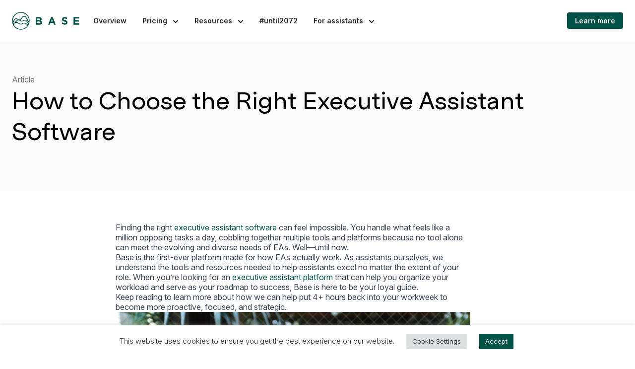

--- FILE ---
content_type: text/html; charset=UTF-8
request_url: https://basehq.com/resources/choose-right-executive-assistant-software/
body_size: 29398
content:


<!DOCTYPE html>
<html lang="en-US" class="min-h-full">

<head>
  <meta charset="UTF-8"><meta name="viewport" content="width=device-width, initial-scale=1.0, viewport-fit=cover"/>  <meta name='robots' content='index, follow, max-image-preview:large, max-snippet:-1, max-video-preview:-1' />
<link rel="preload" href="https://basehq.com/wp-content/themes/base-hq/assets/fonts/Realgar-Medium.woff2" as="font" type="font/woff2" crossorigin>
<link rel="preload" href="https://basehq.com/wp-content/themes/base-hq/assets/fonts/Realgar-Regular.woff2" as="font" type="font/woff2" crossorigin>
<link rel="preconnect" href="https://fonts.googleapis.com">
<link rel="preconnect" href="https://fonts.gstatic.com" crossorigin>

	<!-- This site is optimized with the Yoast SEO plugin v26.5 - https://yoast.com/wordpress/plugins/seo/ -->
	<title>How to Choose the Right Executive Assistant Software | Base</title>
	<meta name="description" content="Choosing the right executive assistant software just got easy. Base has everything you need to excel—and in one place. Upskill here!" />
	<link rel="canonical" href="https://basehq.com/resources/choose-right-executive-assistant-software/" />
	<meta property="og:locale" content="en_US" />
	<meta property="og:type" content="article" />
	<meta property="og:title" content="How to Choose the Right Executive Assistant Software | Base" />
	<meta property="og:description" content="Choosing the right executive assistant software just got easy. Base has everything you need to excel—and in one place. Upskill here!" />
	<meta property="og:url" content="https://basehq.com/resources/choose-right-executive-assistant-software/" />
	<meta property="og:site_name" content="Base" />
	<meta property="article:publisher" content="https://www.facebook.com/thebaseapp/" />
	<meta property="article:published_time" content="2021-08-06T09:00:00+00:00" />
	<meta property="article:modified_time" content="2024-10-28T14:11:40+00:00" />
	<meta property="og:image" content="https://basehq.com/wp-content/uploads/2020/03/going-remote-featured.png" />
	<meta property="og:image:width" content="688" />
	<meta property="og:image:height" content="322" />
	<meta property="og:image:type" content="image/png" />
	<meta name="author" content="Bryn Smith" />
	<meta name="twitter:card" content="summary_large_image" />
	<meta name="twitter:creator" content="@thebaseapp" />
	<meta name="twitter:site" content="@thebaseapp" />
	<meta name="twitter:label1" content="Written by" />
	<meta name="twitter:data1" content="Bryn Smith" />
	<meta name="twitter:label2" content="Est. reading time" />
	<meta name="twitter:data2" content="5 minutes" />
	<script type="application/ld+json" class="yoast-schema-graph">{"@context":"https://schema.org","@graph":[{"@type":"Article","@id":"https://basehq.com/resources/choose-right-executive-assistant-software/#article","isPartOf":{"@id":"https://basehq.com/resources/choose-right-executive-assistant-software/"},"author":{"name":"Bryn Smith","@id":"https://basehq.com/#/schema/person/e7c3e51ca0dfd0ef6a2327144a6dbe78"},"headline":"How to Choose the Right Executive Assistant Software","datePublished":"2021-08-06T09:00:00+00:00","dateModified":"2024-10-28T14:11:40+00:00","mainEntityOfPage":{"@id":"https://basehq.com/resources/choose-right-executive-assistant-software/"},"wordCount":900,"publisher":{"@id":"https://basehq.com/#organization"},"image":{"@id":"https://basehq.com/resources/choose-right-executive-assistant-software/#primaryimage"},"thumbnailUrl":"https://basehq.com/wp-content/uploads/2020/03/going-remote-featured.png","keywords":["Base Software","Executive Assistant"],"articleSection":["Article"],"inLanguage":"en-US"},{"@type":"WebPage","@id":"https://basehq.com/resources/choose-right-executive-assistant-software/","url":"https://basehq.com/resources/choose-right-executive-assistant-software/","name":"How to Choose the Right Executive Assistant Software | Base","isPartOf":{"@id":"https://basehq.com/#website"},"primaryImageOfPage":{"@id":"https://basehq.com/resources/choose-right-executive-assistant-software/#primaryimage"},"image":{"@id":"https://basehq.com/resources/choose-right-executive-assistant-software/#primaryimage"},"thumbnailUrl":"https://basehq.com/wp-content/uploads/2020/03/going-remote-featured.png","datePublished":"2021-08-06T09:00:00+00:00","dateModified":"2024-10-28T14:11:40+00:00","description":"Choosing the right executive assistant software just got easy. Base has everything you need to excel—and in one place. Upskill here!","breadcrumb":{"@id":"https://basehq.com/resources/choose-right-executive-assistant-software/#breadcrumb"},"inLanguage":"en-US","potentialAction":[{"@type":"ReadAction","target":["https://basehq.com/resources/choose-right-executive-assistant-software/"]}]},{"@type":"ImageObject","inLanguage":"en-US","@id":"https://basehq.com/resources/choose-right-executive-assistant-software/#primaryimage","url":"https://basehq.com/wp-content/uploads/2020/03/going-remote-featured.png","contentUrl":"https://basehq.com/wp-content/uploads/2020/03/going-remote-featured.png","width":688,"height":322},{"@type":"BreadcrumbList","@id":"https://basehq.com/resources/choose-right-executive-assistant-software/#breadcrumb","itemListElement":[{"@type":"ListItem","position":1,"name":"Home","item":"https://basehq.com/"},{"@type":"ListItem","position":2,"name":"How to Choose the Right Executive Assistant Software"}]},{"@type":"WebSite","@id":"https://basehq.com/#website","url":"https://basehq.com/","name":"Base","description":"Achieve more\u2028with the right EA","publisher":{"@id":"https://basehq.com/#organization"},"potentialAction":[{"@type":"SearchAction","target":{"@type":"EntryPoint","urlTemplate":"https://basehq.com/?s={search_term_string}"},"query-input":{"@type":"PropertyValueSpecification","valueRequired":true,"valueName":"search_term_string"}}],"inLanguage":"en-US"},{"@type":"Organization","@id":"https://basehq.com/#organization","name":"Base","url":"https://basehq.com/","logo":{"@type":"ImageObject","inLanguage":"en-US","@id":"https://basehq.com/#/schema/logo/image/","url":"https://basehq.com/wp-content/uploads/2022/06/dark-green-logo.png","contentUrl":"https://basehq.com/wp-content/uploads/2022/06/dark-green-logo.png","width":591,"height":155,"caption":"Base"},"image":{"@id":"https://basehq.com/#/schema/logo/image/"},"sameAs":["https://www.facebook.com/thebaseapp/","https://x.com/thebaseapp"]},{"@type":"Person","@id":"https://basehq.com/#/schema/person/e7c3e51ca0dfd0ef6a2327144a6dbe78","name":"Bryn Smith","image":{"@type":"ImageObject","inLanguage":"en-US","@id":"https://basehq.com/#/schema/person/image/","url":"https://secure.gravatar.com/avatar/a582c567ca0e08b538bc654e126ab57b417a3e4c6abffcebd20d74d5950b7c6d?s=96&d=mm&r=g","contentUrl":"https://secure.gravatar.com/avatar/a582c567ca0e08b538bc654e126ab57b417a3e4c6abffcebd20d74d5950b7c6d?s=96&d=mm&r=g","caption":"Bryn Smith"},"description":"Bryn is the Senior Manager of Brand and Product Marketing at Base, where she is on a mission to build a world-class EA community by connecting them with top-notch thought leaders, invaluable resources, and cutting-edge insights.","url":"https://basehq.com/resources/author/brynbasehq-com/"}]}</script>
	<!-- / Yoast SEO plugin. -->


<link rel='dns-prefetch' href='//js.hs-scripts.com' />
<style id='wp-img-auto-sizes-contain-inline-css' type='text/css'>
img:is([sizes=auto i],[sizes^="auto," i]){contain-intrinsic-size:3000px 1500px}
/*# sourceURL=wp-img-auto-sizes-contain-inline-css */
</style>
<style id='wp-block-library-inline-css' type='text/css'>
:root{--wp-block-synced-color:#7a00df;--wp-block-synced-color--rgb:122,0,223;--wp-bound-block-color:var(--wp-block-synced-color);--wp-editor-canvas-background:#ddd;--wp-admin-theme-color:#007cba;--wp-admin-theme-color--rgb:0,124,186;--wp-admin-theme-color-darker-10:#006ba1;--wp-admin-theme-color-darker-10--rgb:0,107,160.5;--wp-admin-theme-color-darker-20:#005a87;--wp-admin-theme-color-darker-20--rgb:0,90,135;--wp-admin-border-width-focus:2px}@media (min-resolution:192dpi){:root{--wp-admin-border-width-focus:1.5px}}.wp-element-button{cursor:pointer}:root .has-very-light-gray-background-color{background-color:#eee}:root .has-very-dark-gray-background-color{background-color:#313131}:root .has-very-light-gray-color{color:#eee}:root .has-very-dark-gray-color{color:#313131}:root .has-vivid-green-cyan-to-vivid-cyan-blue-gradient-background{background:linear-gradient(135deg,#00d084,#0693e3)}:root .has-purple-crush-gradient-background{background:linear-gradient(135deg,#34e2e4,#4721fb 50%,#ab1dfe)}:root .has-hazy-dawn-gradient-background{background:linear-gradient(135deg,#faaca8,#dad0ec)}:root .has-subdued-olive-gradient-background{background:linear-gradient(135deg,#fafae1,#67a671)}:root .has-atomic-cream-gradient-background{background:linear-gradient(135deg,#fdd79a,#004a59)}:root .has-nightshade-gradient-background{background:linear-gradient(135deg,#330968,#31cdcf)}:root .has-midnight-gradient-background{background:linear-gradient(135deg,#020381,#2874fc)}:root{--wp--preset--font-size--normal:16px;--wp--preset--font-size--huge:42px}.has-regular-font-size{font-size:1em}.has-larger-font-size{font-size:2.625em}.has-normal-font-size{font-size:var(--wp--preset--font-size--normal)}.has-huge-font-size{font-size:var(--wp--preset--font-size--huge)}.has-text-align-center{text-align:center}.has-text-align-left{text-align:left}.has-text-align-right{text-align:right}.has-fit-text{white-space:nowrap!important}#end-resizable-editor-section{display:none}.aligncenter{clear:both}.items-justified-left{justify-content:flex-start}.items-justified-center{justify-content:center}.items-justified-right{justify-content:flex-end}.items-justified-space-between{justify-content:space-between}.screen-reader-text{border:0;clip-path:inset(50%);height:1px;margin:-1px;overflow:hidden;padding:0;position:absolute;width:1px;word-wrap:normal!important}.screen-reader-text:focus{background-color:#ddd;clip-path:none;color:#444;display:block;font-size:1em;height:auto;left:5px;line-height:normal;padding:15px 23px 14px;text-decoration:none;top:5px;width:auto;z-index:100000}html :where(.has-border-color){border-style:solid}html :where([style*=border-top-color]){border-top-style:solid}html :where([style*=border-right-color]){border-right-style:solid}html :where([style*=border-bottom-color]){border-bottom-style:solid}html :where([style*=border-left-color]){border-left-style:solid}html :where([style*=border-width]){border-style:solid}html :where([style*=border-top-width]){border-top-style:solid}html :where([style*=border-right-width]){border-right-style:solid}html :where([style*=border-bottom-width]){border-bottom-style:solid}html :where([style*=border-left-width]){border-left-style:solid}html :where(img[class*=wp-image-]){height:auto;max-width:100%}:where(figure){margin:0 0 1em}html :where(.is-position-sticky){--wp-admin--admin-bar--position-offset:var(--wp-admin--admin-bar--height,0px)}@media screen and (max-width:600px){html :where(.is-position-sticky){--wp-admin--admin-bar--position-offset:0px}}

/*# sourceURL=wp-block-library-inline-css */
</style><style id='wp-block-heading-inline-css' type='text/css'>
h1:where(.wp-block-heading).has-background,h2:where(.wp-block-heading).has-background,h3:where(.wp-block-heading).has-background,h4:where(.wp-block-heading).has-background,h5:where(.wp-block-heading).has-background,h6:where(.wp-block-heading).has-background{padding:1.25em 2.375em}h1.has-text-align-left[style*=writing-mode]:where([style*=vertical-lr]),h1.has-text-align-right[style*=writing-mode]:where([style*=vertical-rl]),h2.has-text-align-left[style*=writing-mode]:where([style*=vertical-lr]),h2.has-text-align-right[style*=writing-mode]:where([style*=vertical-rl]),h3.has-text-align-left[style*=writing-mode]:where([style*=vertical-lr]),h3.has-text-align-right[style*=writing-mode]:where([style*=vertical-rl]),h4.has-text-align-left[style*=writing-mode]:where([style*=vertical-lr]),h4.has-text-align-right[style*=writing-mode]:where([style*=vertical-rl]),h5.has-text-align-left[style*=writing-mode]:where([style*=vertical-lr]),h5.has-text-align-right[style*=writing-mode]:where([style*=vertical-rl]),h6.has-text-align-left[style*=writing-mode]:where([style*=vertical-lr]),h6.has-text-align-right[style*=writing-mode]:where([style*=vertical-rl]){rotate:180deg}
/*# sourceURL=https://basehq.com/wp-includes/blocks/heading/style.min.css */
</style>
<style id='wp-block-image-inline-css' type='text/css'>
.wp-block-image>a,.wp-block-image>figure>a{display:inline-block}.wp-block-image img{box-sizing:border-box;height:auto;max-width:100%;vertical-align:bottom}@media not (prefers-reduced-motion){.wp-block-image img.hide{visibility:hidden}.wp-block-image img.show{animation:show-content-image .4s}}.wp-block-image[style*=border-radius] img,.wp-block-image[style*=border-radius]>a{border-radius:inherit}.wp-block-image.has-custom-border img{box-sizing:border-box}.wp-block-image.aligncenter{text-align:center}.wp-block-image.alignfull>a,.wp-block-image.alignwide>a{width:100%}.wp-block-image.alignfull img,.wp-block-image.alignwide img{height:auto;width:100%}.wp-block-image .aligncenter,.wp-block-image .alignleft,.wp-block-image .alignright,.wp-block-image.aligncenter,.wp-block-image.alignleft,.wp-block-image.alignright{display:table}.wp-block-image .aligncenter>figcaption,.wp-block-image .alignleft>figcaption,.wp-block-image .alignright>figcaption,.wp-block-image.aligncenter>figcaption,.wp-block-image.alignleft>figcaption,.wp-block-image.alignright>figcaption{caption-side:bottom;display:table-caption}.wp-block-image .alignleft{float:left;margin:.5em 1em .5em 0}.wp-block-image .alignright{float:right;margin:.5em 0 .5em 1em}.wp-block-image .aligncenter{margin-left:auto;margin-right:auto}.wp-block-image :where(figcaption){margin-bottom:1em;margin-top:.5em}.wp-block-image.is-style-circle-mask img{border-radius:9999px}@supports ((-webkit-mask-image:none) or (mask-image:none)) or (-webkit-mask-image:none){.wp-block-image.is-style-circle-mask img{border-radius:0;-webkit-mask-image:url('data:image/svg+xml;utf8,<svg viewBox="0 0 100 100" xmlns="http://www.w3.org/2000/svg"><circle cx="50" cy="50" r="50"/></svg>');mask-image:url('data:image/svg+xml;utf8,<svg viewBox="0 0 100 100" xmlns="http://www.w3.org/2000/svg"><circle cx="50" cy="50" r="50"/></svg>');mask-mode:alpha;-webkit-mask-position:center;mask-position:center;-webkit-mask-repeat:no-repeat;mask-repeat:no-repeat;-webkit-mask-size:contain;mask-size:contain}}:root :where(.wp-block-image.is-style-rounded img,.wp-block-image .is-style-rounded img){border-radius:9999px}.wp-block-image figure{margin:0}.wp-lightbox-container{display:flex;flex-direction:column;position:relative}.wp-lightbox-container img{cursor:zoom-in}.wp-lightbox-container img:hover+button{opacity:1}.wp-lightbox-container button{align-items:center;backdrop-filter:blur(16px) saturate(180%);background-color:#5a5a5a40;border:none;border-radius:4px;cursor:zoom-in;display:flex;height:20px;justify-content:center;opacity:0;padding:0;position:absolute;right:16px;text-align:center;top:16px;width:20px;z-index:100}@media not (prefers-reduced-motion){.wp-lightbox-container button{transition:opacity .2s ease}}.wp-lightbox-container button:focus-visible{outline:3px auto #5a5a5a40;outline:3px auto -webkit-focus-ring-color;outline-offset:3px}.wp-lightbox-container button:hover{cursor:pointer;opacity:1}.wp-lightbox-container button:focus{opacity:1}.wp-lightbox-container button:focus,.wp-lightbox-container button:hover,.wp-lightbox-container button:not(:hover):not(:active):not(.has-background){background-color:#5a5a5a40;border:none}.wp-lightbox-overlay{box-sizing:border-box;cursor:zoom-out;height:100vh;left:0;overflow:hidden;position:fixed;top:0;visibility:hidden;width:100%;z-index:100000}.wp-lightbox-overlay .close-button{align-items:center;cursor:pointer;display:flex;justify-content:center;min-height:40px;min-width:40px;padding:0;position:absolute;right:calc(env(safe-area-inset-right) + 16px);top:calc(env(safe-area-inset-top) + 16px);z-index:5000000}.wp-lightbox-overlay .close-button:focus,.wp-lightbox-overlay .close-button:hover,.wp-lightbox-overlay .close-button:not(:hover):not(:active):not(.has-background){background:none;border:none}.wp-lightbox-overlay .lightbox-image-container{height:var(--wp--lightbox-container-height);left:50%;overflow:hidden;position:absolute;top:50%;transform:translate(-50%,-50%);transform-origin:top left;width:var(--wp--lightbox-container-width);z-index:9999999999}.wp-lightbox-overlay .wp-block-image{align-items:center;box-sizing:border-box;display:flex;height:100%;justify-content:center;margin:0;position:relative;transform-origin:0 0;width:100%;z-index:3000000}.wp-lightbox-overlay .wp-block-image img{height:var(--wp--lightbox-image-height);min-height:var(--wp--lightbox-image-height);min-width:var(--wp--lightbox-image-width);width:var(--wp--lightbox-image-width)}.wp-lightbox-overlay .wp-block-image figcaption{display:none}.wp-lightbox-overlay button{background:none;border:none}.wp-lightbox-overlay .scrim{background-color:#fff;height:100%;opacity:.9;position:absolute;width:100%;z-index:2000000}.wp-lightbox-overlay.active{visibility:visible}@media not (prefers-reduced-motion){.wp-lightbox-overlay.active{animation:turn-on-visibility .25s both}.wp-lightbox-overlay.active img{animation:turn-on-visibility .35s both}.wp-lightbox-overlay.show-closing-animation:not(.active){animation:turn-off-visibility .35s both}.wp-lightbox-overlay.show-closing-animation:not(.active) img{animation:turn-off-visibility .25s both}.wp-lightbox-overlay.zoom.active{animation:none;opacity:1;visibility:visible}.wp-lightbox-overlay.zoom.active .lightbox-image-container{animation:lightbox-zoom-in .4s}.wp-lightbox-overlay.zoom.active .lightbox-image-container img{animation:none}.wp-lightbox-overlay.zoom.active .scrim{animation:turn-on-visibility .4s forwards}.wp-lightbox-overlay.zoom.show-closing-animation:not(.active){animation:none}.wp-lightbox-overlay.zoom.show-closing-animation:not(.active) .lightbox-image-container{animation:lightbox-zoom-out .4s}.wp-lightbox-overlay.zoom.show-closing-animation:not(.active) .lightbox-image-container img{animation:none}.wp-lightbox-overlay.zoom.show-closing-animation:not(.active) .scrim{animation:turn-off-visibility .4s forwards}}@keyframes show-content-image{0%{visibility:hidden}99%{visibility:hidden}to{visibility:visible}}@keyframes turn-on-visibility{0%{opacity:0}to{opacity:1}}@keyframes turn-off-visibility{0%{opacity:1;visibility:visible}99%{opacity:0;visibility:visible}to{opacity:0;visibility:hidden}}@keyframes lightbox-zoom-in{0%{transform:translate(calc((-100vw + var(--wp--lightbox-scrollbar-width))/2 + var(--wp--lightbox-initial-left-position)),calc(-50vh + var(--wp--lightbox-initial-top-position))) scale(var(--wp--lightbox-scale))}to{transform:translate(-50%,-50%) scale(1)}}@keyframes lightbox-zoom-out{0%{transform:translate(-50%,-50%) scale(1);visibility:visible}99%{visibility:visible}to{transform:translate(calc((-100vw + var(--wp--lightbox-scrollbar-width))/2 + var(--wp--lightbox-initial-left-position)),calc(-50vh + var(--wp--lightbox-initial-top-position))) scale(var(--wp--lightbox-scale));visibility:hidden}}
/*# sourceURL=https://basehq.com/wp-includes/blocks/image/style.min.css */
</style>
<style id='wp-block-image-theme-inline-css' type='text/css'>
:root :where(.wp-block-image figcaption){color:#555;font-size:13px;text-align:center}.is-dark-theme :root :where(.wp-block-image figcaption){color:#ffffffa6}.wp-block-image{margin:0 0 1em}
/*# sourceURL=https://basehq.com/wp-includes/blocks/image/theme.min.css */
</style>
<style id='wp-block-paragraph-inline-css' type='text/css'>
.is-small-text{font-size:.875em}.is-regular-text{font-size:1em}.is-large-text{font-size:2.25em}.is-larger-text{font-size:3em}.has-drop-cap:not(:focus):first-letter{float:left;font-size:8.4em;font-style:normal;font-weight:100;line-height:.68;margin:.05em .1em 0 0;text-transform:uppercase}body.rtl .has-drop-cap:not(:focus):first-letter{float:none;margin-left:.1em}p.has-drop-cap.has-background{overflow:hidden}:root :where(p.has-background){padding:1.25em 2.375em}:where(p.has-text-color:not(.has-link-color)) a{color:inherit}p.has-text-align-left[style*="writing-mode:vertical-lr"],p.has-text-align-right[style*="writing-mode:vertical-rl"]{rotate:180deg}
/*# sourceURL=https://basehq.com/wp-includes/blocks/paragraph/style.min.css */
</style>
<style id='global-styles-inline-css' type='text/css'>
:root{--wp--preset--aspect-ratio--square: 1;--wp--preset--aspect-ratio--4-3: 4/3;--wp--preset--aspect-ratio--3-4: 3/4;--wp--preset--aspect-ratio--3-2: 3/2;--wp--preset--aspect-ratio--2-3: 2/3;--wp--preset--aspect-ratio--16-9: 16/9;--wp--preset--aspect-ratio--9-16: 9/16;--wp--preset--color--black: #000000;--wp--preset--color--cyan-bluish-gray: #abb8c3;--wp--preset--color--white: #ffffff;--wp--preset--color--pale-pink: #f78da7;--wp--preset--color--vivid-red: #cf2e2e;--wp--preset--color--luminous-vivid-orange: #ff6900;--wp--preset--color--luminous-vivid-amber: #fcb900;--wp--preset--color--light-green-cyan: #7bdcb5;--wp--preset--color--vivid-green-cyan: #00d084;--wp--preset--color--pale-cyan-blue: #8ed1fc;--wp--preset--color--vivid-cyan-blue: #0693e3;--wp--preset--color--vivid-purple: #9b51e0;--wp--preset--color--white-05: rgba(255, 255, 255, 0.05);--wp--preset--color--white-10: rgba(255, 255, 255, 0.1);--wp--preset--color--white-20: rgba(255, 255, 255, 0.2);--wp--preset--color--white-40: rgba(255, 255, 255, 0.4);--wp--preset--color--white-60: rgba(255, 255, 255, 0.6);--wp--preset--color--white-80: rgba(255, 255, 255, 0.8);--wp--preset--color--brand-green-deep: #1A2F2F;--wp--preset--color--brand-green-900: #015246;--wp--preset--color--brand-green-800: #1E685B;--wp--preset--color--brand-green-700: #387D6D;--wp--preset--color--brand-green-600: #579984;--wp--preset--color--brand-green-500: #74A994;--wp--preset--color--brand-green-400: #8DBAA8;--wp--preset--color--brand-green-300: #ABCCC1;--wp--preset--color--brand-green-200: #C6E1D6;--wp--preset--color--brand-green-150: #DBF0E5;--wp--preset--color--brand-green-100: #E4EFEB;--wp--preset--color--brand-green-50: #F4F9F7;--wp--preset--color--brand-gold-900: #7E600F;--wp--preset--color--brand-gold-800: #8A6F27;--wp--preset--color--brand-gold-700: #9D823E;--wp--preset--color--brand-gold-600: #AF9242;--wp--preset--color--brand-gold-500: #C4A34E;--wp--preset--color--brand-gold-400: #D0B571;--wp--preset--color--brand-gold-300: #D9C694;--wp--preset--color--brand-gold-200: #E7DAB8;--wp--preset--color--brand-gold-100: #F0E8D2;--wp--preset--color--brand-gold-75: #FEEED1;--wp--preset--color--brand-gold-50: #FCFAF6;--wp--preset--color--brand-blue-900: #285050;--wp--preset--color--brand-blue-800: #456467;--wp--preset--color--brand-blue-700: #5C7E81;--wp--preset--color--brand-blue-600: #729496;--wp--preset--color--brand-blue-500: #90AEB0;--wp--preset--color--brand-blue-400: #A9BEC0;--wp--preset--color--brand-blue-300: #BCD2D5;--wp--preset--color--brand-blue-200: #D1E4E6;--wp--preset--color--brand-blue-150: #CAE6FF;--wp--preset--color--brand-blue-100: #E0EDEE;--wp--preset--color--brand-blue-50: #ECF4F4;--wp--preset--color--brand-gray-900: #212020;--wp--preset--color--brand-gray-800: #27272A;--wp--preset--color--brand-gray-700: #3F3F46;--wp--preset--color--brand-gray-600: #52525B;--wp--preset--color--brand-gray-500: #71717A;--wp--preset--color--brand-gray-400: #A1A1AA;--wp--preset--color--brand-gray-300: #D4D4D8;--wp--preset--color--brand-gray-200: #EAECEC;--wp--preset--color--brand-gray-100: #F4F4F3;--wp--preset--color--brand-gray-50: #FAFAFA;--wp--preset--color--warning-50: #9e6612;--wp--preset--color--warning-800: #feeed1;--wp--preset--color--neutral-800: #3b3b40;--wp--preset--color--gray-200: #e5e7eb;--wp--preset--color--green-900: #09463E;--wp--preset--color--neutral-400: #8C8C91;--wp--preset--color--neutral-600: #57575E;--wp--preset--color--color-bg-border-light: #E9E9EA;--wp--preset--color--color-content-tertiary-onetone: rgba(255, 255, 255, 0.60);--wp--preset--color--color-neutral-010: rgba(255, 255, 255, 0.10);--wp--preset--color--color-gold-100-brand: #E7DAB8;--wp--preset--color--color-content-action-color-content-action-disabled: #8C8C91;--wp--preset--color--color-content-semantic-color-content-alert-dark-invert: #ED95A8;--wp--preset--color--color-content-semantic-color-content-alert-dark-invert-025:  rgba(229, 108, 134, 0.25);;--wp--preset--color--color-bg-action-color-bg-action-disabled: #D3D3D4;--wp--preset--gradient--vivid-cyan-blue-to-vivid-purple: linear-gradient(135deg,rgb(6,147,227) 0%,rgb(155,81,224) 100%);--wp--preset--gradient--light-green-cyan-to-vivid-green-cyan: linear-gradient(135deg,rgb(122,220,180) 0%,rgb(0,208,130) 100%);--wp--preset--gradient--luminous-vivid-amber-to-luminous-vivid-orange: linear-gradient(135deg,rgb(252,185,0) 0%,rgb(255,105,0) 100%);--wp--preset--gradient--luminous-vivid-orange-to-vivid-red: linear-gradient(135deg,rgb(255,105,0) 0%,rgb(207,46,46) 100%);--wp--preset--gradient--very-light-gray-to-cyan-bluish-gray: linear-gradient(135deg,rgb(238,238,238) 0%,rgb(169,184,195) 100%);--wp--preset--gradient--cool-to-warm-spectrum: linear-gradient(135deg,rgb(74,234,220) 0%,rgb(151,120,209) 20%,rgb(207,42,186) 40%,rgb(238,44,130) 60%,rgb(251,105,98) 80%,rgb(254,248,76) 100%);--wp--preset--gradient--blush-light-purple: linear-gradient(135deg,rgb(255,206,236) 0%,rgb(152,150,240) 100%);--wp--preset--gradient--blush-bordeaux: linear-gradient(135deg,rgb(254,205,165) 0%,rgb(254,45,45) 50%,rgb(107,0,62) 100%);--wp--preset--gradient--luminous-dusk: linear-gradient(135deg,rgb(255,203,112) 0%,rgb(199,81,192) 50%,rgb(65,88,208) 100%);--wp--preset--gradient--pale-ocean: linear-gradient(135deg,rgb(255,245,203) 0%,rgb(182,227,212) 50%,rgb(51,167,181) 100%);--wp--preset--gradient--electric-grass: linear-gradient(135deg,rgb(202,248,128) 0%,rgb(113,206,126) 100%);--wp--preset--gradient--midnight: linear-gradient(135deg,rgb(2,3,129) 0%,rgb(40,116,252) 100%);--wp--preset--font-size--small: 13px;--wp--preset--font-size--medium: 20px;--wp--preset--font-size--large: 36px;--wp--preset--font-size--x-large: 42px;--wp--preset--font-size--10: 0.6rem;--wp--preset--font-size--12: 0.75rem;--wp--preset--font-size--14: 0.875rem;--wp--preset--font-size--16: 1rem;--wp--preset--font-size--18: 1.125rem;--wp--preset--font-size--20: 1.25rem;--wp--preset--font-size--24: 1.5rem;--wp--preset--font-size--30: 1.875rem;--wp--preset--font-size--32: 2rem;--wp--preset--font-size--36: 2.25rem;--wp--preset--font-size--40: 2.5rem;--wp--preset--font-size--42: 2.625rem;--wp--preset--font-size--48: 3rem;--wp--preset--font-size--60: 3.75rem;--wp--preset--font-size--72: 4.5rem;--wp--preset--font-family--inter: Inter, Tahoma, sans-serif;--wp--preset--font-family--realgar: Realgar, Verdana, sans-serif;--wp--preset--spacing--20: 0.44rem;--wp--preset--spacing--30: 0.67rem;--wp--preset--spacing--40: 1rem;--wp--preset--spacing--50: 1.5rem;--wp--preset--spacing--60: 2.25rem;--wp--preset--spacing--70: 3.38rem;--wp--preset--spacing--80: 5.06rem;--wp--preset--shadow--natural: 6px 6px 9px rgba(0, 0, 0, 0.2);--wp--preset--shadow--deep: 12px 12px 50px rgba(0, 0, 0, 0.4);--wp--preset--shadow--sharp: 6px 6px 0px rgba(0, 0, 0, 0.2);--wp--preset--shadow--outlined: 6px 6px 0px -3px rgb(255, 255, 255), 6px 6px rgb(0, 0, 0);--wp--preset--shadow--crisp: 6px 6px 0px rgb(0, 0, 0);}:root { --wp--style--global--content-size: 1000px;--wp--style--global--wide-size: 1280px; }:where(body) { margin: 0; }.wp-site-blocks > .alignleft { float: left; margin-right: 2em; }.wp-site-blocks > .alignright { float: right; margin-left: 2em; }.wp-site-blocks > .aligncenter { justify-content: center; margin-left: auto; margin-right: auto; }:where(.wp-site-blocks) > * { margin-block-start: 24px; margin-block-end: 0; }:where(.wp-site-blocks) > :first-child { margin-block-start: 0; }:where(.wp-site-blocks) > :last-child { margin-block-end: 0; }:root { --wp--style--block-gap: 24px; }:root :where(.is-layout-flow) > :first-child{margin-block-start: 0;}:root :where(.is-layout-flow) > :last-child{margin-block-end: 0;}:root :where(.is-layout-flow) > *{margin-block-start: 24px;margin-block-end: 0;}:root :where(.is-layout-constrained) > :first-child{margin-block-start: 0;}:root :where(.is-layout-constrained) > :last-child{margin-block-end: 0;}:root :where(.is-layout-constrained) > *{margin-block-start: 24px;margin-block-end: 0;}:root :where(.is-layout-flex){gap: 24px;}:root :where(.is-layout-grid){gap: 24px;}.is-layout-flow > .alignleft{float: left;margin-inline-start: 0;margin-inline-end: 2em;}.is-layout-flow > .alignright{float: right;margin-inline-start: 2em;margin-inline-end: 0;}.is-layout-flow > .aligncenter{margin-left: auto !important;margin-right: auto !important;}.is-layout-constrained > .alignleft{float: left;margin-inline-start: 0;margin-inline-end: 2em;}.is-layout-constrained > .alignright{float: right;margin-inline-start: 2em;margin-inline-end: 0;}.is-layout-constrained > .aligncenter{margin-left: auto !important;margin-right: auto !important;}.is-layout-constrained > :where(:not(.alignleft):not(.alignright):not(.alignfull)){max-width: var(--wp--style--global--content-size);margin-left: auto !important;margin-right: auto !important;}.is-layout-constrained > .alignwide{max-width: var(--wp--style--global--wide-size);}body .is-layout-flex{display: flex;}.is-layout-flex{flex-wrap: wrap;align-items: center;}.is-layout-flex > :is(*, div){margin: 0;}body .is-layout-grid{display: grid;}.is-layout-grid > :is(*, div){margin: 0;}body{padding-top: 0px;padding-right: 0px;padding-bottom: 0px;padding-left: 0px;}a:where(:not(.wp-element-button)){text-decoration: underline;}:root :where(.wp-element-button, .wp-block-button__link){background-color: #32373c;border-width: 0;color: #fff;font-family: inherit;font-size: inherit;font-style: inherit;font-weight: inherit;letter-spacing: inherit;line-height: inherit;padding-top: calc(0.667em + 2px);padding-right: calc(1.333em + 2px);padding-bottom: calc(0.667em + 2px);padding-left: calc(1.333em + 2px);text-decoration: none;text-transform: inherit;}.has-black-color{color: var(--wp--preset--color--black) !important;}.has-cyan-bluish-gray-color{color: var(--wp--preset--color--cyan-bluish-gray) !important;}.has-white-color{color: var(--wp--preset--color--white) !important;}.has-pale-pink-color{color: var(--wp--preset--color--pale-pink) !important;}.has-vivid-red-color{color: var(--wp--preset--color--vivid-red) !important;}.has-luminous-vivid-orange-color{color: var(--wp--preset--color--luminous-vivid-orange) !important;}.has-luminous-vivid-amber-color{color: var(--wp--preset--color--luminous-vivid-amber) !important;}.has-light-green-cyan-color{color: var(--wp--preset--color--light-green-cyan) !important;}.has-vivid-green-cyan-color{color: var(--wp--preset--color--vivid-green-cyan) !important;}.has-pale-cyan-blue-color{color: var(--wp--preset--color--pale-cyan-blue) !important;}.has-vivid-cyan-blue-color{color: var(--wp--preset--color--vivid-cyan-blue) !important;}.has-vivid-purple-color{color: var(--wp--preset--color--vivid-purple) !important;}.has-white-05-color{color: var(--wp--preset--color--white-05) !important;}.has-white-10-color{color: var(--wp--preset--color--white-10) !important;}.has-white-20-color{color: var(--wp--preset--color--white-20) !important;}.has-white-40-color{color: var(--wp--preset--color--white-40) !important;}.has-white-60-color{color: var(--wp--preset--color--white-60) !important;}.has-white-80-color{color: var(--wp--preset--color--white-80) !important;}.has-brand-green-deep-color{color: var(--wp--preset--color--brand-green-deep) !important;}.has-brand-green-900-color{color: var(--wp--preset--color--brand-green-900) !important;}.has-brand-green-800-color{color: var(--wp--preset--color--brand-green-800) !important;}.has-brand-green-700-color{color: var(--wp--preset--color--brand-green-700) !important;}.has-brand-green-600-color{color: var(--wp--preset--color--brand-green-600) !important;}.has-brand-green-500-color{color: var(--wp--preset--color--brand-green-500) !important;}.has-brand-green-400-color{color: var(--wp--preset--color--brand-green-400) !important;}.has-brand-green-300-color{color: var(--wp--preset--color--brand-green-300) !important;}.has-brand-green-200-color{color: var(--wp--preset--color--brand-green-200) !important;}.has-brand-green-150-color{color: var(--wp--preset--color--brand-green-150) !important;}.has-brand-green-100-color{color: var(--wp--preset--color--brand-green-100) !important;}.has-brand-green-50-color{color: var(--wp--preset--color--brand-green-50) !important;}.has-brand-gold-900-color{color: var(--wp--preset--color--brand-gold-900) !important;}.has-brand-gold-800-color{color: var(--wp--preset--color--brand-gold-800) !important;}.has-brand-gold-700-color{color: var(--wp--preset--color--brand-gold-700) !important;}.has-brand-gold-600-color{color: var(--wp--preset--color--brand-gold-600) !important;}.has-brand-gold-500-color{color: var(--wp--preset--color--brand-gold-500) !important;}.has-brand-gold-400-color{color: var(--wp--preset--color--brand-gold-400) !important;}.has-brand-gold-300-color{color: var(--wp--preset--color--brand-gold-300) !important;}.has-brand-gold-200-color{color: var(--wp--preset--color--brand-gold-200) !important;}.has-brand-gold-100-color{color: var(--wp--preset--color--brand-gold-100) !important;}.has-brand-gold-75-color{color: var(--wp--preset--color--brand-gold-75) !important;}.has-brand-gold-50-color{color: var(--wp--preset--color--brand-gold-50) !important;}.has-brand-blue-900-color{color: var(--wp--preset--color--brand-blue-900) !important;}.has-brand-blue-800-color{color: var(--wp--preset--color--brand-blue-800) !important;}.has-brand-blue-700-color{color: var(--wp--preset--color--brand-blue-700) !important;}.has-brand-blue-600-color{color: var(--wp--preset--color--brand-blue-600) !important;}.has-brand-blue-500-color{color: var(--wp--preset--color--brand-blue-500) !important;}.has-brand-blue-400-color{color: var(--wp--preset--color--brand-blue-400) !important;}.has-brand-blue-300-color{color: var(--wp--preset--color--brand-blue-300) !important;}.has-brand-blue-200-color{color: var(--wp--preset--color--brand-blue-200) !important;}.has-brand-blue-150-color{color: var(--wp--preset--color--brand-blue-150) !important;}.has-brand-blue-100-color{color: var(--wp--preset--color--brand-blue-100) !important;}.has-brand-blue-50-color{color: var(--wp--preset--color--brand-blue-50) !important;}.has-brand-gray-900-color{color: var(--wp--preset--color--brand-gray-900) !important;}.has-brand-gray-800-color{color: var(--wp--preset--color--brand-gray-800) !important;}.has-brand-gray-700-color{color: var(--wp--preset--color--brand-gray-700) !important;}.has-brand-gray-600-color{color: var(--wp--preset--color--brand-gray-600) !important;}.has-brand-gray-500-color{color: var(--wp--preset--color--brand-gray-500) !important;}.has-brand-gray-400-color{color: var(--wp--preset--color--brand-gray-400) !important;}.has-brand-gray-300-color{color: var(--wp--preset--color--brand-gray-300) !important;}.has-brand-gray-200-color{color: var(--wp--preset--color--brand-gray-200) !important;}.has-brand-gray-100-color{color: var(--wp--preset--color--brand-gray-100) !important;}.has-brand-gray-50-color{color: var(--wp--preset--color--brand-gray-50) !important;}.has-warning-50-color{color: var(--wp--preset--color--warning-50) !important;}.has-warning-800-color{color: var(--wp--preset--color--warning-800) !important;}.has-neutral-800-color{color: var(--wp--preset--color--neutral-800) !important;}.has-gray-200-color{color: var(--wp--preset--color--gray-200) !important;}.has-green-900-color{color: var(--wp--preset--color--green-900) !important;}.has-neutral-400-color{color: var(--wp--preset--color--neutral-400) !important;}.has-neutral-600-color{color: var(--wp--preset--color--neutral-600) !important;}.has-color-bg-border-light-color{color: var(--wp--preset--color--color-bg-border-light) !important;}.has-color-content-tertiary-onetone-color{color: var(--wp--preset--color--color-content-tertiary-onetone) !important;}.has-color-neutral-010-color{color: var(--wp--preset--color--color-neutral-010) !important;}.has-color-gold-100-brand-color{color: var(--wp--preset--color--color-gold-100-brand) !important;}.has-color-content-action-color-content-action-disabled-color{color: var(--wp--preset--color--color-content-action-color-content-action-disabled) !important;}.has-color-content-semantic-color-content-alert-dark-invert-color{color: var(--wp--preset--color--color-content-semantic-color-content-alert-dark-invert) !important;}.has-color-content-semantic-color-content-alert-dark-invert-025-color{color: var(--wp--preset--color--color-content-semantic-color-content-alert-dark-invert-025) !important;}.has-color-bg-action-color-bg-action-disabled-color{color: var(--wp--preset--color--color-bg-action-color-bg-action-disabled) !important;}.has-black-background-color{background-color: var(--wp--preset--color--black) !important;}.has-cyan-bluish-gray-background-color{background-color: var(--wp--preset--color--cyan-bluish-gray) !important;}.has-white-background-color{background-color: var(--wp--preset--color--white) !important;}.has-pale-pink-background-color{background-color: var(--wp--preset--color--pale-pink) !important;}.has-vivid-red-background-color{background-color: var(--wp--preset--color--vivid-red) !important;}.has-luminous-vivid-orange-background-color{background-color: var(--wp--preset--color--luminous-vivid-orange) !important;}.has-luminous-vivid-amber-background-color{background-color: var(--wp--preset--color--luminous-vivid-amber) !important;}.has-light-green-cyan-background-color{background-color: var(--wp--preset--color--light-green-cyan) !important;}.has-vivid-green-cyan-background-color{background-color: var(--wp--preset--color--vivid-green-cyan) !important;}.has-pale-cyan-blue-background-color{background-color: var(--wp--preset--color--pale-cyan-blue) !important;}.has-vivid-cyan-blue-background-color{background-color: var(--wp--preset--color--vivid-cyan-blue) !important;}.has-vivid-purple-background-color{background-color: var(--wp--preset--color--vivid-purple) !important;}.has-white-05-background-color{background-color: var(--wp--preset--color--white-05) !important;}.has-white-10-background-color{background-color: var(--wp--preset--color--white-10) !important;}.has-white-20-background-color{background-color: var(--wp--preset--color--white-20) !important;}.has-white-40-background-color{background-color: var(--wp--preset--color--white-40) !important;}.has-white-60-background-color{background-color: var(--wp--preset--color--white-60) !important;}.has-white-80-background-color{background-color: var(--wp--preset--color--white-80) !important;}.has-brand-green-deep-background-color{background-color: var(--wp--preset--color--brand-green-deep) !important;}.has-brand-green-900-background-color{background-color: var(--wp--preset--color--brand-green-900) !important;}.has-brand-green-800-background-color{background-color: var(--wp--preset--color--brand-green-800) !important;}.has-brand-green-700-background-color{background-color: var(--wp--preset--color--brand-green-700) !important;}.has-brand-green-600-background-color{background-color: var(--wp--preset--color--brand-green-600) !important;}.has-brand-green-500-background-color{background-color: var(--wp--preset--color--brand-green-500) !important;}.has-brand-green-400-background-color{background-color: var(--wp--preset--color--brand-green-400) !important;}.has-brand-green-300-background-color{background-color: var(--wp--preset--color--brand-green-300) !important;}.has-brand-green-200-background-color{background-color: var(--wp--preset--color--brand-green-200) !important;}.has-brand-green-150-background-color{background-color: var(--wp--preset--color--brand-green-150) !important;}.has-brand-green-100-background-color{background-color: var(--wp--preset--color--brand-green-100) !important;}.has-brand-green-50-background-color{background-color: var(--wp--preset--color--brand-green-50) !important;}.has-brand-gold-900-background-color{background-color: var(--wp--preset--color--brand-gold-900) !important;}.has-brand-gold-800-background-color{background-color: var(--wp--preset--color--brand-gold-800) !important;}.has-brand-gold-700-background-color{background-color: var(--wp--preset--color--brand-gold-700) !important;}.has-brand-gold-600-background-color{background-color: var(--wp--preset--color--brand-gold-600) !important;}.has-brand-gold-500-background-color{background-color: var(--wp--preset--color--brand-gold-500) !important;}.has-brand-gold-400-background-color{background-color: var(--wp--preset--color--brand-gold-400) !important;}.has-brand-gold-300-background-color{background-color: var(--wp--preset--color--brand-gold-300) !important;}.has-brand-gold-200-background-color{background-color: var(--wp--preset--color--brand-gold-200) !important;}.has-brand-gold-100-background-color{background-color: var(--wp--preset--color--brand-gold-100) !important;}.has-brand-gold-75-background-color{background-color: var(--wp--preset--color--brand-gold-75) !important;}.has-brand-gold-50-background-color{background-color: var(--wp--preset--color--brand-gold-50) !important;}.has-brand-blue-900-background-color{background-color: var(--wp--preset--color--brand-blue-900) !important;}.has-brand-blue-800-background-color{background-color: var(--wp--preset--color--brand-blue-800) !important;}.has-brand-blue-700-background-color{background-color: var(--wp--preset--color--brand-blue-700) !important;}.has-brand-blue-600-background-color{background-color: var(--wp--preset--color--brand-blue-600) !important;}.has-brand-blue-500-background-color{background-color: var(--wp--preset--color--brand-blue-500) !important;}.has-brand-blue-400-background-color{background-color: var(--wp--preset--color--brand-blue-400) !important;}.has-brand-blue-300-background-color{background-color: var(--wp--preset--color--brand-blue-300) !important;}.has-brand-blue-200-background-color{background-color: var(--wp--preset--color--brand-blue-200) !important;}.has-brand-blue-150-background-color{background-color: var(--wp--preset--color--brand-blue-150) !important;}.has-brand-blue-100-background-color{background-color: var(--wp--preset--color--brand-blue-100) !important;}.has-brand-blue-50-background-color{background-color: var(--wp--preset--color--brand-blue-50) !important;}.has-brand-gray-900-background-color{background-color: var(--wp--preset--color--brand-gray-900) !important;}.has-brand-gray-800-background-color{background-color: var(--wp--preset--color--brand-gray-800) !important;}.has-brand-gray-700-background-color{background-color: var(--wp--preset--color--brand-gray-700) !important;}.has-brand-gray-600-background-color{background-color: var(--wp--preset--color--brand-gray-600) !important;}.has-brand-gray-500-background-color{background-color: var(--wp--preset--color--brand-gray-500) !important;}.has-brand-gray-400-background-color{background-color: var(--wp--preset--color--brand-gray-400) !important;}.has-brand-gray-300-background-color{background-color: var(--wp--preset--color--brand-gray-300) !important;}.has-brand-gray-200-background-color{background-color: var(--wp--preset--color--brand-gray-200) !important;}.has-brand-gray-100-background-color{background-color: var(--wp--preset--color--brand-gray-100) !important;}.has-brand-gray-50-background-color{background-color: var(--wp--preset--color--brand-gray-50) !important;}.has-warning-50-background-color{background-color: var(--wp--preset--color--warning-50) !important;}.has-warning-800-background-color{background-color: var(--wp--preset--color--warning-800) !important;}.has-neutral-800-background-color{background-color: var(--wp--preset--color--neutral-800) !important;}.has-gray-200-background-color{background-color: var(--wp--preset--color--gray-200) !important;}.has-green-900-background-color{background-color: var(--wp--preset--color--green-900) !important;}.has-neutral-400-background-color{background-color: var(--wp--preset--color--neutral-400) !important;}.has-neutral-600-background-color{background-color: var(--wp--preset--color--neutral-600) !important;}.has-color-bg-border-light-background-color{background-color: var(--wp--preset--color--color-bg-border-light) !important;}.has-color-content-tertiary-onetone-background-color{background-color: var(--wp--preset--color--color-content-tertiary-onetone) !important;}.has-color-neutral-010-background-color{background-color: var(--wp--preset--color--color-neutral-010) !important;}.has-color-gold-100-brand-background-color{background-color: var(--wp--preset--color--color-gold-100-brand) !important;}.has-color-content-action-color-content-action-disabled-background-color{background-color: var(--wp--preset--color--color-content-action-color-content-action-disabled) !important;}.has-color-content-semantic-color-content-alert-dark-invert-background-color{background-color: var(--wp--preset--color--color-content-semantic-color-content-alert-dark-invert) !important;}.has-color-content-semantic-color-content-alert-dark-invert-025-background-color{background-color: var(--wp--preset--color--color-content-semantic-color-content-alert-dark-invert-025) !important;}.has-color-bg-action-color-bg-action-disabled-background-color{background-color: var(--wp--preset--color--color-bg-action-color-bg-action-disabled) !important;}.has-black-border-color{border-color: var(--wp--preset--color--black) !important;}.has-cyan-bluish-gray-border-color{border-color: var(--wp--preset--color--cyan-bluish-gray) !important;}.has-white-border-color{border-color: var(--wp--preset--color--white) !important;}.has-pale-pink-border-color{border-color: var(--wp--preset--color--pale-pink) !important;}.has-vivid-red-border-color{border-color: var(--wp--preset--color--vivid-red) !important;}.has-luminous-vivid-orange-border-color{border-color: var(--wp--preset--color--luminous-vivid-orange) !important;}.has-luminous-vivid-amber-border-color{border-color: var(--wp--preset--color--luminous-vivid-amber) !important;}.has-light-green-cyan-border-color{border-color: var(--wp--preset--color--light-green-cyan) !important;}.has-vivid-green-cyan-border-color{border-color: var(--wp--preset--color--vivid-green-cyan) !important;}.has-pale-cyan-blue-border-color{border-color: var(--wp--preset--color--pale-cyan-blue) !important;}.has-vivid-cyan-blue-border-color{border-color: var(--wp--preset--color--vivid-cyan-blue) !important;}.has-vivid-purple-border-color{border-color: var(--wp--preset--color--vivid-purple) !important;}.has-white-05-border-color{border-color: var(--wp--preset--color--white-05) !important;}.has-white-10-border-color{border-color: var(--wp--preset--color--white-10) !important;}.has-white-20-border-color{border-color: var(--wp--preset--color--white-20) !important;}.has-white-40-border-color{border-color: var(--wp--preset--color--white-40) !important;}.has-white-60-border-color{border-color: var(--wp--preset--color--white-60) !important;}.has-white-80-border-color{border-color: var(--wp--preset--color--white-80) !important;}.has-brand-green-deep-border-color{border-color: var(--wp--preset--color--brand-green-deep) !important;}.has-brand-green-900-border-color{border-color: var(--wp--preset--color--brand-green-900) !important;}.has-brand-green-800-border-color{border-color: var(--wp--preset--color--brand-green-800) !important;}.has-brand-green-700-border-color{border-color: var(--wp--preset--color--brand-green-700) !important;}.has-brand-green-600-border-color{border-color: var(--wp--preset--color--brand-green-600) !important;}.has-brand-green-500-border-color{border-color: var(--wp--preset--color--brand-green-500) !important;}.has-brand-green-400-border-color{border-color: var(--wp--preset--color--brand-green-400) !important;}.has-brand-green-300-border-color{border-color: var(--wp--preset--color--brand-green-300) !important;}.has-brand-green-200-border-color{border-color: var(--wp--preset--color--brand-green-200) !important;}.has-brand-green-150-border-color{border-color: var(--wp--preset--color--brand-green-150) !important;}.has-brand-green-100-border-color{border-color: var(--wp--preset--color--brand-green-100) !important;}.has-brand-green-50-border-color{border-color: var(--wp--preset--color--brand-green-50) !important;}.has-brand-gold-900-border-color{border-color: var(--wp--preset--color--brand-gold-900) !important;}.has-brand-gold-800-border-color{border-color: var(--wp--preset--color--brand-gold-800) !important;}.has-brand-gold-700-border-color{border-color: var(--wp--preset--color--brand-gold-700) !important;}.has-brand-gold-600-border-color{border-color: var(--wp--preset--color--brand-gold-600) !important;}.has-brand-gold-500-border-color{border-color: var(--wp--preset--color--brand-gold-500) !important;}.has-brand-gold-400-border-color{border-color: var(--wp--preset--color--brand-gold-400) !important;}.has-brand-gold-300-border-color{border-color: var(--wp--preset--color--brand-gold-300) !important;}.has-brand-gold-200-border-color{border-color: var(--wp--preset--color--brand-gold-200) !important;}.has-brand-gold-100-border-color{border-color: var(--wp--preset--color--brand-gold-100) !important;}.has-brand-gold-75-border-color{border-color: var(--wp--preset--color--brand-gold-75) !important;}.has-brand-gold-50-border-color{border-color: var(--wp--preset--color--brand-gold-50) !important;}.has-brand-blue-900-border-color{border-color: var(--wp--preset--color--brand-blue-900) !important;}.has-brand-blue-800-border-color{border-color: var(--wp--preset--color--brand-blue-800) !important;}.has-brand-blue-700-border-color{border-color: var(--wp--preset--color--brand-blue-700) !important;}.has-brand-blue-600-border-color{border-color: var(--wp--preset--color--brand-blue-600) !important;}.has-brand-blue-500-border-color{border-color: var(--wp--preset--color--brand-blue-500) !important;}.has-brand-blue-400-border-color{border-color: var(--wp--preset--color--brand-blue-400) !important;}.has-brand-blue-300-border-color{border-color: var(--wp--preset--color--brand-blue-300) !important;}.has-brand-blue-200-border-color{border-color: var(--wp--preset--color--brand-blue-200) !important;}.has-brand-blue-150-border-color{border-color: var(--wp--preset--color--brand-blue-150) !important;}.has-brand-blue-100-border-color{border-color: var(--wp--preset--color--brand-blue-100) !important;}.has-brand-blue-50-border-color{border-color: var(--wp--preset--color--brand-blue-50) !important;}.has-brand-gray-900-border-color{border-color: var(--wp--preset--color--brand-gray-900) !important;}.has-brand-gray-800-border-color{border-color: var(--wp--preset--color--brand-gray-800) !important;}.has-brand-gray-700-border-color{border-color: var(--wp--preset--color--brand-gray-700) !important;}.has-brand-gray-600-border-color{border-color: var(--wp--preset--color--brand-gray-600) !important;}.has-brand-gray-500-border-color{border-color: var(--wp--preset--color--brand-gray-500) !important;}.has-brand-gray-400-border-color{border-color: var(--wp--preset--color--brand-gray-400) !important;}.has-brand-gray-300-border-color{border-color: var(--wp--preset--color--brand-gray-300) !important;}.has-brand-gray-200-border-color{border-color: var(--wp--preset--color--brand-gray-200) !important;}.has-brand-gray-100-border-color{border-color: var(--wp--preset--color--brand-gray-100) !important;}.has-brand-gray-50-border-color{border-color: var(--wp--preset--color--brand-gray-50) !important;}.has-warning-50-border-color{border-color: var(--wp--preset--color--warning-50) !important;}.has-warning-800-border-color{border-color: var(--wp--preset--color--warning-800) !important;}.has-neutral-800-border-color{border-color: var(--wp--preset--color--neutral-800) !important;}.has-gray-200-border-color{border-color: var(--wp--preset--color--gray-200) !important;}.has-green-900-border-color{border-color: var(--wp--preset--color--green-900) !important;}.has-neutral-400-border-color{border-color: var(--wp--preset--color--neutral-400) !important;}.has-neutral-600-border-color{border-color: var(--wp--preset--color--neutral-600) !important;}.has-color-bg-border-light-border-color{border-color: var(--wp--preset--color--color-bg-border-light) !important;}.has-color-content-tertiary-onetone-border-color{border-color: var(--wp--preset--color--color-content-tertiary-onetone) !important;}.has-color-neutral-010-border-color{border-color: var(--wp--preset--color--color-neutral-010) !important;}.has-color-gold-100-brand-border-color{border-color: var(--wp--preset--color--color-gold-100-brand) !important;}.has-color-content-action-color-content-action-disabled-border-color{border-color: var(--wp--preset--color--color-content-action-color-content-action-disabled) !important;}.has-color-content-semantic-color-content-alert-dark-invert-border-color{border-color: var(--wp--preset--color--color-content-semantic-color-content-alert-dark-invert) !important;}.has-color-content-semantic-color-content-alert-dark-invert-025-border-color{border-color: var(--wp--preset--color--color-content-semantic-color-content-alert-dark-invert-025) !important;}.has-color-bg-action-color-bg-action-disabled-border-color{border-color: var(--wp--preset--color--color-bg-action-color-bg-action-disabled) !important;}.has-vivid-cyan-blue-to-vivid-purple-gradient-background{background: var(--wp--preset--gradient--vivid-cyan-blue-to-vivid-purple) !important;}.has-light-green-cyan-to-vivid-green-cyan-gradient-background{background: var(--wp--preset--gradient--light-green-cyan-to-vivid-green-cyan) !important;}.has-luminous-vivid-amber-to-luminous-vivid-orange-gradient-background{background: var(--wp--preset--gradient--luminous-vivid-amber-to-luminous-vivid-orange) !important;}.has-luminous-vivid-orange-to-vivid-red-gradient-background{background: var(--wp--preset--gradient--luminous-vivid-orange-to-vivid-red) !important;}.has-very-light-gray-to-cyan-bluish-gray-gradient-background{background: var(--wp--preset--gradient--very-light-gray-to-cyan-bluish-gray) !important;}.has-cool-to-warm-spectrum-gradient-background{background: var(--wp--preset--gradient--cool-to-warm-spectrum) !important;}.has-blush-light-purple-gradient-background{background: var(--wp--preset--gradient--blush-light-purple) !important;}.has-blush-bordeaux-gradient-background{background: var(--wp--preset--gradient--blush-bordeaux) !important;}.has-luminous-dusk-gradient-background{background: var(--wp--preset--gradient--luminous-dusk) !important;}.has-pale-ocean-gradient-background{background: var(--wp--preset--gradient--pale-ocean) !important;}.has-electric-grass-gradient-background{background: var(--wp--preset--gradient--electric-grass) !important;}.has-midnight-gradient-background{background: var(--wp--preset--gradient--midnight) !important;}.has-small-font-size{font-size: var(--wp--preset--font-size--small) !important;}.has-medium-font-size{font-size: var(--wp--preset--font-size--medium) !important;}.has-large-font-size{font-size: var(--wp--preset--font-size--large) !important;}.has-x-large-font-size{font-size: var(--wp--preset--font-size--x-large) !important;}.has-10-font-size{font-size: var(--wp--preset--font-size--10) !important;}.has-12-font-size{font-size: var(--wp--preset--font-size--12) !important;}.has-14-font-size{font-size: var(--wp--preset--font-size--14) !important;}.has-16-font-size{font-size: var(--wp--preset--font-size--16) !important;}.has-18-font-size{font-size: var(--wp--preset--font-size--18) !important;}.has-20-font-size{font-size: var(--wp--preset--font-size--20) !important;}.has-24-font-size{font-size: var(--wp--preset--font-size--24) !important;}.has-30-font-size{font-size: var(--wp--preset--font-size--30) !important;}.has-32-font-size{font-size: var(--wp--preset--font-size--32) !important;}.has-36-font-size{font-size: var(--wp--preset--font-size--36) !important;}.has-40-font-size{font-size: var(--wp--preset--font-size--40) !important;}.has-42-font-size{font-size: var(--wp--preset--font-size--42) !important;}.has-48-font-size{font-size: var(--wp--preset--font-size--48) !important;}.has-60-font-size{font-size: var(--wp--preset--font-size--60) !important;}.has-72-font-size{font-size: var(--wp--preset--font-size--72) !important;}.has-inter-font-family{font-family: var(--wp--preset--font-family--inter) !important;}.has-realgar-font-family{font-family: var(--wp--preset--font-family--realgar) !important;}
/*# sourceURL=global-styles-inline-css */
</style>

<link rel='stylesheet' id='cookie-law-info-css' href='https://basehq.com/wp-content/plugins/cookie-law-info/legacy/public/css/cookie-law-info-public.css?ver=3.3.8' type='text/css' media='print' onload='this.media="all"' />
<link rel='stylesheet' id='cookie-law-info-gdpr-css' href='https://basehq.com/wp-content/plugins/cookie-law-info/legacy/public/css/cookie-law-info-gdpr.css?ver=3.3.8' type='text/css' media='print' onload='this.media="all"' />
<link rel='stylesheet' id='im-stylesheet-css' href='https://basehq.com/wp-content/themes/base-hq/style.css?ver=1763488775' type='text/css' media='all' />
<script type="text/javascript" src="https://basehq.com/wp-includes/js/jquery/jquery.min.js?ver=3.7.1" id="jquery-core-js" defer data-wp-strategy="defer"></script>
<script type="text/javascript" src="https://basehq.com/wp-includes/js/jquery/jquery-migrate.min.js?ver=3.4.1" id="jquery-migrate-js" defer data-wp-strategy="defer"></script>
<script type="text/javascript" id="cookie-law-info-js-extra">
/* <![CDATA[ */
var Cli_Data = {"nn_cookie_ids":[],"cookielist":[],"non_necessary_cookies":[],"ccpaEnabled":"","ccpaRegionBased":"","ccpaBarEnabled":"","strictlyEnabled":["necessary","obligatoire"],"ccpaType":"gdpr","js_blocking":"1","custom_integration":"","triggerDomRefresh":"","secure_cookies":""};
var cli_cookiebar_settings = {"animate_speed_hide":"500","animate_speed_show":"500","background":"#FFF","border":"#b1a6a6c2","border_on":"","button_1_button_colour":"#015246","button_1_button_hover":"#014238","button_1_link_colour":"#fff","button_1_as_button":"1","button_1_new_win":"","button_2_button_colour":"#333","button_2_button_hover":"#292929","button_2_link_colour":"#444","button_2_as_button":"","button_2_hidebar":"","button_3_button_colour":"#dedfe0","button_3_button_hover":"#b2b2b3","button_3_link_colour":"#333333","button_3_as_button":"1","button_3_new_win":"","button_4_button_colour":"#dedfe0","button_4_button_hover":"#b2b2b3","button_4_link_colour":"#333333","button_4_as_button":"1","button_7_button_colour":"#015246","button_7_button_hover":"#014238","button_7_link_colour":"#fff","button_7_as_button":"1","button_7_new_win":"","font_family":"inherit","header_fix":"","notify_animate_hide":"1","notify_animate_show":"","notify_div_id":"#cookie-law-info-bar","notify_position_horizontal":"right","notify_position_vertical":"bottom","scroll_close":"","scroll_close_reload":"","accept_close_reload":"","reject_close_reload":"","showagain_tab":"","showagain_background":"#fff","showagain_border":"#000","showagain_div_id":"#cookie-law-info-again","showagain_x_position":"100px","text":"#333333","show_once_yn":"","show_once":"10000","logging_on":"","as_popup":"","popup_overlay":"1","bar_heading_text":"","cookie_bar_as":"banner","popup_showagain_position":"bottom-right","widget_position":"left"};
var log_object = {"ajax_url":"https://basehq.com/wp-admin/admin-ajax.php"};
//# sourceURL=cookie-law-info-js-extra
/* ]]> */
</script>
<script type="text/javascript" src="https://basehq.com/wp-content/plugins/cookie-law-info/legacy/public/js/cookie-law-info-public.js?ver=3.3.8" id="cookie-law-info-js" defer></script>
<link rel='shortlink' href='https://basehq.com/?p=4064' />
<!-- Google Tag Manager -->
<script>(function(w,d,s,l,i){w[l]=w[l]||[];w[l].push({'gtm.start':
new Date().getTime(),event:'gtm.js'});var f=d.getElementsByTagName(s)[0],
j=d.createElement(s),dl=l!='dataLayer'?'&l='+l:'';j.async=true;j.src=
'https://www.googletagmanager.com/gtm.js?id='+i+dl;f.parentNode.insertBefore(j,f);
})(window,document,'script','dataLayer','GTM-5JP6H6K');</script>
<!-- End Google Tag Manager -->

<script async>
  (function(){

    window.ldfdr = window.ldfdr || {};
    (function(d, s, ss, fs){
      fs = d.getElementsByTagName(s)[0];

      function ce(src){
        var cs  = d.createElement(s);
        cs.src = src;
        setTimeout(function(){fs.parentNode.insertBefore(cs,fs)}, 1);
      }

      ce(ss);
    })(document, 'script', 'https://sc.lfeeder.com/lftracker_v1_kn9Eq4RrnZz4RlvP.js');
  })();
</script>

<script type="text/javascript">
    adroll_adv_id = "MT5FNGAVVVFEJIZV7EBC32";
    adroll_pix_id = "B2NPX3KMERBRFLDBPUEEEC";
    adroll_version = "2.0";

    (function(w, d, e, o, a) {
        w.__adroll_loaded = true;
        w.adroll = w.adroll || [];
        w.adroll.f = [ 'setProperties', 'identify', 'track' ];
        var roundtripUrl = "https://s.adroll.com/j/" + adroll_adv_id
                + "/roundtrip.js";
        for (a = 0; a < w.adroll.f.length; a++) {
            w.adroll[w.adroll.f[a]] = w.adroll[w.adroll.f[a]] || (function(n) {
                return function() {
                    w.adroll.push([ n, arguments ])
                }
            })(w.adroll.f[a])
        }

        e = d.createElement('script');
        o = d.getElementsByTagName('script')[0];
        e.async = 1;
        e.src = roundtripUrl;
        o.parentNode.insertBefore(e, o);
    })(window, document);
    adroll.track("pageView");
</script>
			<!-- DO NOT COPY THIS SNIPPET! Start of Page Analytics Tracking for HubSpot WordPress plugin v11.3.33-->
			<script class="hsq-set-content-id" data-content-id="blog-post">
				var _hsq = _hsq || [];
				_hsq.push(["setContentType", "blog-post"]);
			</script>
			<!-- DO NOT COPY THIS SNIPPET! End of Page Analytics Tracking for HubSpot WordPress plugin -->
			<meta name="tec-api-version" content="v1"><meta name="tec-api-origin" content="https://basehq.com"><link rel="alternate" href="https://basehq.com/wp-json/tribe/events/v1/" /><script>(function(ss,ex){ window.ldfdr=window.ldfdr||function(){(ldfdr._q=ldfdr._q||[]).push([].slice.call(arguments));};(function(d,s){ fs=d.getElementsByTagName(s)[0]; function ce(src){ var cs=d.createElement(s); cs.src=src; cs.async=1; fs.parentNode.insertBefore(cs,fs); };ce('https://sc.lfeeder.com/lftracker_v1_'+ss+(ex?'_'+ex:'')+'.js'); })(document,'script'); })('bElvO73lARP4ZMqj');</script><meta charset="UTF-8"><meta name="viewport" content="width=device-width, initial-scale=1.0, viewport-fit=cover"/><link rel="icon" href="https://basehq.com/wp-content/uploads/2022/07/favicon-circ-base.png" sizes="32x32" />
<link rel="icon" href="https://basehq.com/wp-content/uploads/2022/07/favicon-circ-base.png" sizes="192x192" />
<link rel="apple-touch-icon" href="https://basehq.com/wp-content/uploads/2022/07/favicon-circ-base.png" />
<meta name="msapplication-TileImage" content="https://basehq.com/wp-content/uploads/2022/07/favicon-circ-base.png" />
  
  <link rel='stylesheet' id='cookie-law-info-table-css' href='https://basehq.com/wp-content/plugins/cookie-law-info/legacy/public/css/cookie-law-info-table.css?ver=3.3.8' type='text/css' media='all' />
</head>

<body class="wp-singular post-template-default single single-post postid-4064 single-format-standard wp-embed-responsive wp-theme-base-hq min-h-full tribe-no-js unknown">
  
    <header class="fixed md:sticky top-0 left-0 right-0   ">
      <div class="container">
        <div class="flex justify-between items-center py-6 text-sm" x-data="{ open: false }">
          <div class="flex items-center">
            <a href="/" class="hidden min-[950px]:inline-flex" tabindex="0">
                              <div class="max-h-9 w-[136px] text-brand-green-900">
                  <svg class="w-full h-full" width="296" height="78" viewBox="0 0 296 78" fill="none" xmlns="http://www.w3.org/2000/svg">
    <path d="M66.404 11.6886C61.0037 6.30691 54.1302 2.64556 46.651 1.16661C39.1718 -0.312341 31.422 0.457398 24.3799 3.37868C17.3377 6.29996 11.3187 11.2419 7.08255 17.5807C2.84636 23.9195 0.582835 31.3711 0.577637 38.9952C0.596254 46.6134 2.86948 54.0557 7.11083 60.3841C11.3522 66.7125 17.3719 71.6439 24.4113 74.5567C31.4507 77.4696 39.1948 78.2336 46.6676 76.7524C54.1405 75.2713 61.0078 71.6113 66.404 66.2337C73.6326 58.9981 77.6929 49.1888 77.6929 38.9611C77.6929 28.7335 73.6326 18.9241 66.404 11.6886ZM8.63569 48.7897L7.08083 50.3446C6.96087 50.4606 6.81346 50.5443 6.65239 50.5878C6.49131 50.6314 6.32182 50.6335 6.15973 50.5938C5.99765 50.5541 5.84826 50.474 5.72552 50.361C5.60278 50.2479 5.5107 50.1056 5.45787 49.9473C5.22113 49.216 5.14421 48.4423 5.23232 47.6787C5.32044 46.9151 5.57152 46.1793 5.96859 45.5211L12.0405 35.4088V35.3293C12.5769 34.2906 13.3477 33.3909 14.2918 32.7015C15.2359 32.012 16.3274 31.5516 17.4801 31.3567C18.6328 31.1619 19.8151 31.2379 20.9333 31.5787C22.0516 31.9195 23.0752 32.5158 23.9233 33.3205C24.1972 33.589 24.4851 33.8428 24.7859 34.0809C23.5956 34.5882 22.5074 35.3073 21.574 36.2032L8.63569 48.7897ZM23.7758 38.4164C24.9865 37.2512 26.5509 36.5227 28.2219 36.346C29.8929 36.1692 31.5751 36.5543 33.0028 37.4403L37.7241 40.1982C39.4048 41.2961 41.3607 41.8986 43.3678 41.9367C45.375 41.9748 47.3523 41.4471 49.0735 40.4139L51.7293 38.598C53.0253 37.6575 54.5883 37.1563 56.1896 37.1679C57.3866 37.1717 58.5658 37.4585 59.6309 38.0049C60.696 38.5512 61.6168 39.3417 62.3182 40.3117L70.853 51.2525C71.1776 51.6625 71.3806 52.1554 71.4388 52.6751C71.497 53.1948 71.408 53.7204 71.1821 54.192C71.108 54.3251 71.0079 54.4419 70.8877 54.5355C70.7674 54.6291 70.6296 54.6975 70.4824 54.7367C70.3352 54.7759 70.1816 54.785 70.0308 54.7636C69.88 54.7422 69.735 54.6906 69.6045 54.6119L62.602 49.6863C60.2739 48.0579 57.5271 47.1323 54.6882 47.0197C51.8494 46.907 49.0379 47.612 46.588 49.0507L44.3181 50.2538C42.5947 51.1684 40.6693 51.6363 38.7183 51.6144C36.7673 51.5926 34.8529 51.0819 33.1503 50.1289L25.9548 46.1566C23.8642 45.0218 21.524 44.425 19.1452 44.4202C18.6102 44.4203 18.0757 44.4544 17.545 44.5223L23.7758 38.4164ZM64.8492 38.4164C63.8535 37.0533 62.5505 35.9442 61.0459 35.1791C59.5413 34.414 57.8775 34.0144 56.1896 34.0128C53.9593 34.0056 51.7834 34.7004 49.9701 35.9989L47.4392 37.7241C46.2293 38.4378 44.8436 38.798 43.4393 38.7639C42.035 38.7298 40.6684 38.3027 39.4946 37.5311L35.9196 35.4542C37.1505 34.9127 38.2674 34.1424 39.2109 33.1843L47.5981 23.3217C48.3778 22.3266 49.3963 21.5446 50.5591 21.0484C51.7219 20.5523 52.9912 20.358 54.2492 20.4837C55.5071 20.6094 56.7129 21.0509 57.7545 21.7673C58.7962 22.4837 59.6399 23.4517 60.2073 24.5815L73.4974 46.9397C73.5867 47.1148 73.6108 47.316 73.5655 47.5072C73.5292 47.6569 73.4513 47.7933 73.3409 47.9007C73.2304 48.0081 73.0919 48.082 72.9412 48.1141C72.7906 48.1461 72.6339 48.1349 72.4893 48.0817C72.3447 48.0286 72.2181 47.9356 72.1241 47.8136L64.8492 38.4164ZM14.1174 13.9131C19.0748 8.95834 25.3902 5.58514 32.2649 4.22015C39.1396 2.85516 46.2647 3.55969 52.739 6.24463C59.2132 8.92958 64.7457 13.4743 68.6367 19.304C72.5277 25.1336 74.6024 31.9863 74.5983 38.9952C74.5983 39.2903 74.5983 39.5854 74.5983 39.8691C74.5967 39.983 74.5571 40.0931 74.4858 40.182C74.4145 40.2708 74.3155 40.3332 74.2046 40.3593C74.0937 40.3854 73.9772 40.3737 73.8737 40.326C73.7703 40.2783 73.6857 40.1974 73.6336 40.0961L62.9992 23.1061C62.1948 21.5024 60.9986 20.1278 59.5214 19.1096C58.0443 18.0914 56.334 17.4626 54.549 17.2816C52.7641 17.1005 50.9624 17.3729 49.3108 18.0737C47.6592 18.7744 46.2113 19.8807 45.1012 21.2902L36.8956 31.0506C35.9864 31.9616 34.8603 32.6261 33.6232 32.9815C32.3862 33.3369 31.0791 33.3716 29.825 33.0822C28.4308 32.769 27.155 32.0642 26.1478 31.0506C24.9545 29.9082 23.513 29.0575 21.9362 28.5651C20.3593 28.0728 18.6898 27.9521 17.0585 28.2126C15.4272 28.4732 13.8784 29.1078 12.5333 30.0668C11.1882 31.0258 10.0834 32.2832 9.30531 33.7404L5.79835 39.5626C5.66452 39.7561 5.47389 39.9032 5.25282 39.9836C5.03175 40.0639 4.79117 40.0736 4.56434 40.0113C4.33752 39.949 4.13566 39.8178 3.98669 39.6357C3.83771 39.4537 3.74898 39.2299 3.73276 38.9952C3.71632 34.335 4.62585 29.718 6.40855 25.4122C8.19126 21.1064 10.8116 17.1977 14.1174 13.9131ZM64.2136 64.0206C58.0945 70.1375 49.9494 73.8051 41.3132 74.3319C32.6771 74.8587 24.1465 72.2084 17.3293 66.8806C14.0734 64.323 11.2856 61.2203 9.08967 57.7103C8.55321 56.8362 8.3285 55.8063 8.45215 54.7882C8.57581 53.7701 9.04053 52.8239 9.77063 52.1037L10.4062 51.4795L10.8488 51.0369L10.9964 50.9007C13.1717 48.8005 16.0761 47.6249 19.0998 47.6207C20.954 47.6192 22.7795 48.0795 24.4113 48.9599L31.5955 52.9209C33.7593 54.1284 36.1908 54.7755 38.6686 54.8032C41.1465 54.831 43.5919 54.2385 45.7822 53.0798L48.0521 51.854C49.9838 50.6988 52.2084 50.127 54.4578 50.2075C56.7071 50.2881 58.8852 51.0176 60.7293 52.308L66.3019 56.2235C66.6623 56.4781 66.9668 56.8037 67.1967 57.1804C67.4266 57.557 67.5771 57.9767 67.6387 58.4136C67.7004 58.8506 67.672 59.2955 67.5553 59.721C67.4386 60.1466 67.236 60.5438 66.9601 60.8881C66.1089 61.9869 65.1917 63.033 64.2136 64.0206Z" fill="currentColor"/>
    <path fill-rule="evenodd" clip-rule="evenodd" d="M104.311 55.7131H119.939C127.35 55.7131 132.23 52.6487 132.23 46.5314V46.4293C132.23 41.8895 129.881 39.6878 126.079 38.201C127.415 37.5374 128.532 36.5046 129.298 35.2253C130.065 33.9459 130.448 32.4735 130.403 30.9828V30.892C130.403 25.6259 126.272 22.2324 119.564 22.2324H104.311V55.7131ZM123.219 32.1858C123.219 29.984 121.528 28.781 118.486 28.781H111.347V35.863H118.009C121.21 35.863 123.219 34.8075 123.219 32.322V32.1858ZM125.046 45.5781C125.046 43.3082 123.412 41.9463 119.701 41.9463H111.347V49.2099H119.939C123.128 49.2099 125.046 48.0749 125.046 45.5781Z" fill="currentColor"/>
    <path fill-rule="evenodd" clip-rule="evenodd" d="M182.168 48.2565L185.05 55.7131H192.325L178.763 22.2324H172.362L158.788 55.7131H165.881L168.764 48.2565H182.168ZM171.284 41.7987L175.483 31.0168L179.682 41.7987H171.284Z" fill="currentColor"/>
    <path d="M232.32 55.7123C227.337 55.7203 222.53 53.8618 218.849 50.5029L223.025 45.4297C225.885 47.8472 228.87 49.3793 232.502 49.3793C235.362 49.3793 237.042 48.2444 237.042 46.315V46.2242C237.042 44.4083 235.907 43.4777 230.641 42.0817C224.251 40.4133 220.12 38.5974 220.12 32.1396V32.0375C220.12 26.1358 224.75 22.2316 231.231 22.2316C235.529 22.1657 239.71 23.6345 243.023 26.3741L239.402 31.7651C236.588 29.7676 233.818 28.5532 231.14 28.5532C228.462 28.5532 227.066 29.813 227.066 31.3906V31.4814C227.066 33.6264 228.416 34.3187 233.875 35.7601C240.31 37.4852 243.942 39.8572 243.942 45.5205V45.6227C243.976 52.0805 239.164 55.7123 232.32 55.7123Z" fill="currentColor"/>
    <path d="M270.534 55.7584V22.2891H295.423V28.8377H277.752V35.6473H293.301V42.2072H277.752V49.2098H295.661V55.7584H270.534Z" fill="currentColor"/>
</svg>
                </div>
                          </a>
            <a href="/" class="min-[950px]:hidden" tabindex="0" aria-label="Go to the homepage">
                              <div class="max-h-9 w-[36px] text-brand-green-900">
                  <svg class="w-full h-full" width="78" height="78" viewBox="0 0 78 78" fill="none" xmlns="http://www.w3.org/2000/svg">
    <path d="M66.404 11.6886C61.0037 6.30691 54.1302 2.64556 46.651 1.16661C39.1718 -0.312341 31.422 0.457398 24.3799 3.37868C17.3377 6.29996 11.3187 11.2419 7.08255 17.5807C2.84636 23.9195 0.582835 31.3711 0.577637 38.9952C0.596254 46.6134 2.86948 54.0557 7.11083 60.3841C11.3522 66.7125 17.3719 71.6439 24.4113 74.5567C31.4507 77.4696 39.1948 78.2336 46.6676 76.7524C54.1405 75.2713 61.0078 71.6113 66.404 66.2337C73.6326 58.9981 77.6929 49.1888 77.6929 38.9611C77.6929 28.7335 73.6326 18.9241 66.404 11.6886ZM8.63569 48.7897L7.08083 50.3446C6.96087 50.4606 6.81346 50.5443 6.65239 50.5878C6.49131 50.6314 6.32182 50.6335 6.15973 50.5938C5.99765 50.5541 5.84826 50.474 5.72552 50.361C5.60278 50.2479 5.5107 50.1056 5.45787 49.9473C5.22113 49.216 5.14421 48.4423 5.23232 47.6787C5.32044 46.9151 5.57152 46.1793 5.96859 45.5211L12.0405 35.4088V35.3293C12.5769 34.2906 13.3477 33.3909 14.2918 32.7015C15.2359 32.012 16.3274 31.5516 17.4801 31.3567C18.6328 31.1619 19.8151 31.2379 20.9333 31.5787C22.0516 31.9195 23.0752 32.5158 23.9233 33.3205C24.1972 33.589 24.4851 33.8428 24.7859 34.0809C23.5956 34.5882 22.5074 35.3073 21.574 36.2032L8.63569 48.7897ZM23.7758 38.4164C24.9865 37.2512 26.5509 36.5227 28.2219 36.346C29.8929 36.1692 31.5751 36.5543 33.0028 37.4403L37.7241 40.1982C39.4048 41.2961 41.3607 41.8986 43.3678 41.9367C45.375 41.9748 47.3523 41.4471 49.0735 40.4139L51.7293 38.598C53.0253 37.6575 54.5883 37.1563 56.1896 37.1679C57.3866 37.1717 58.5658 37.4585 59.6309 38.0049C60.696 38.5512 61.6168 39.3417 62.3182 40.3117L70.853 51.2525C71.1776 51.6625 71.3806 52.1554 71.4388 52.6751C71.497 53.1948 71.408 53.7204 71.1821 54.192C71.108 54.3251 71.0079 54.4419 70.8877 54.5355C70.7674 54.6291 70.6296 54.6975 70.4824 54.7367C70.3352 54.7759 70.1816 54.785 70.0308 54.7636C69.88 54.7422 69.735 54.6906 69.6045 54.6119L62.602 49.6863C60.2739 48.0579 57.5271 47.1323 54.6882 47.0197C51.8494 46.907 49.0379 47.612 46.588 49.0507L44.3181 50.2538C42.5947 51.1684 40.6693 51.6363 38.7183 51.6144C36.7673 51.5926 34.8529 51.0819 33.1503 50.1289L25.9548 46.1566C23.8642 45.0218 21.524 44.425 19.1452 44.4202C18.6102 44.4203 18.0757 44.4544 17.545 44.5223L23.7758 38.4164ZM64.8492 38.4164C63.8535 37.0533 62.5505 35.9442 61.0459 35.1791C59.5413 34.414 57.8775 34.0144 56.1896 34.0128C53.9593 34.0056 51.7834 34.7004 49.9701 35.9989L47.4392 37.7241C46.2293 38.4378 44.8436 38.798 43.4393 38.7639C42.035 38.7298 40.6684 38.3027 39.4946 37.5311L35.9196 35.4542C37.1505 34.9127 38.2674 34.1424 39.2109 33.1843L47.5981 23.3217C48.3778 22.3266 49.3963 21.5446 50.5591 21.0484C51.7219 20.5523 52.9912 20.358 54.2492 20.4837C55.5071 20.6094 56.7129 21.0509 57.7545 21.7673C58.7962 22.4837 59.6399 23.4517 60.2073 24.5815L73.4974 46.9397C73.5867 47.1148 73.6108 47.316 73.5655 47.5072C73.5292 47.6569 73.4513 47.7933 73.3409 47.9007C73.2304 48.0081 73.0919 48.082 72.9412 48.1141C72.7906 48.1461 72.6339 48.1349 72.4893 48.0817C72.3447 48.0286 72.2181 47.9356 72.1241 47.8136L64.8492 38.4164ZM14.1174 13.9131C19.0748 8.95834 25.3902 5.58514 32.2649 4.22015C39.1396 2.85516 46.2647 3.55969 52.739 6.24463C59.2132 8.92958 64.7457 13.4743 68.6367 19.304C72.5277 25.1336 74.6024 31.9863 74.5983 38.9952C74.5983 39.2903 74.5983 39.5854 74.5983 39.8691C74.5967 39.983 74.5571 40.0931 74.4858 40.182C74.4145 40.2708 74.3155 40.3332 74.2046 40.3593C74.0937 40.3854 73.9772 40.3737 73.8737 40.326C73.7703 40.2783 73.6857 40.1974 73.6336 40.0961L62.9992 23.1061C62.1948 21.5024 60.9986 20.1278 59.5214 19.1096C58.0443 18.0914 56.334 17.4626 54.549 17.2816C52.7641 17.1005 50.9624 17.3729 49.3108 18.0737C47.6592 18.7744 46.2113 19.8807 45.1012 21.2902L36.8956 31.0506C35.9864 31.9616 34.8603 32.6261 33.6232 32.9815C32.3862 33.3369 31.0791 33.3716 29.825 33.0822C28.4308 32.769 27.155 32.0642 26.1478 31.0506C24.9545 29.9082 23.513 29.0575 21.9362 28.5651C20.3593 28.0728 18.6898 27.9521 17.0585 28.2126C15.4272 28.4732 13.8784 29.1078 12.5333 30.0668C11.1882 31.0258 10.0834 32.2832 9.30531 33.7404L5.79835 39.5626C5.66452 39.7561 5.47389 39.9032 5.25282 39.9836C5.03175 40.0639 4.79117 40.0736 4.56434 40.0113C4.33752 39.949 4.13566 39.8178 3.98669 39.6357C3.83771 39.4537 3.74898 39.2299 3.73276 38.9952C3.71632 34.335 4.62585 29.718 6.40855 25.4122C8.19126 21.1064 10.8116 17.1977 14.1174 13.9131ZM64.2136 64.0206C58.0945 70.1375 49.9494 73.8051 41.3132 74.3319C32.6771 74.8587 24.1465 72.2084 17.3293 66.8806C14.0734 64.323 11.2856 61.2203 9.08967 57.7103C8.55321 56.8362 8.3285 55.8063 8.45215 54.7882C8.57581 53.7701 9.04053 52.8239 9.77063 52.1037L10.4062 51.4795L10.8488 51.0369L10.9964 50.9007C13.1717 48.8005 16.0761 47.6249 19.0998 47.6207C20.954 47.6192 22.7795 48.0795 24.4113 48.9599L31.5955 52.9209C33.7593 54.1284 36.1908 54.7755 38.6686 54.8032C41.1465 54.831 43.5919 54.2385 45.7822 53.0798L48.0521 51.854C49.9838 50.6988 52.2084 50.127 54.4578 50.2075C56.7071 50.2881 58.8852 51.0176 60.7293 52.308L66.3019 56.2235C66.6623 56.4781 66.9668 56.8037 67.1967 57.1804C67.4266 57.557 67.5771 57.9767 67.6387 58.4136C67.7004 58.8506 67.672 59.2955 67.5553 59.721C67.4386 60.1466 67.236 60.5438 66.9601 60.8881C66.1089 61.9869 65.1917 63.033 64.2136 64.0206Z" fill="currentColor"/>
</svg>
                </div>
                          </a>
                          <nav class="hidden md:block">
                <div class="primary-menu"><ul id="menu-header-primary" class="menu"><li id="menu-item-8651" class="menu-item menu-item-type-post_type menu-item-object-page menu-item-home menu-item-8651"><a href="https://basehq.com/" class="font-semibold">Overview</a></li>
<li id="menu-item-8616" class="menu-item menu-item-type-post_type menu-item-object-page menu-item-has-children menu-item-8616"><a href="https://basehq.com/pricing/" class="font-semibold">Pricing</a>
<ul class="sub-menu">
	<li id="menu-item-8896" class="menu-item menu-item-type-post_type menu-item-object-page menu-item-8896"><a href="https://basehq.com/pricing/subscription-ea/" class="font-semibold">Subscription EA support</a></li>
	<li id="menu-item-8801" class="menu-item menu-item-type-post_type menu-item-object-page menu-item-8801"><a href="https://basehq.com/pricing/temporary-ea/" class="font-semibold">Temporary EA support</a></li>
	<li id="menu-item-8800" class="menu-item menu-item-type-post_type menu-item-object-page menu-item-8800"><a href="https://basehq.com/select-plus/" class="font-semibold">Full-time EA support</a></li>
	<li id="menu-item-8716" class="menu-item menu-item-type-post_type menu-item-object-page menu-item-8716"><a href="https://basehq.com/reset/" class="font-semibold">Resets</a></li>
</ul>
</li>
<li id="menu-item-8314" class="menu-item menu-item-type-post_type menu-item-object-page menu-item-has-children menu-item-8314"><a href="https://basehq.com/executive-resources/" class="font-semibold">Resources</a>
<ul class="sub-menu">
	<li id="menu-item-8900" class="menu-item menu-item-type-post_type menu-item-object-page menu-item-8900"><a href="https://basehq.com/executive-resources/" class="font-semibold">Articles</a></li>
	<li id="menu-item-8901" class="menu-item menu-item-type-post_type menu-item-object-page menu-item-8901"><a href="https://basehq.com/executive-archetype-assessment/" class="font-semibold">Assessment Quiz</a></li>
	<li id="menu-item-8915" class="menu-item menu-item-type-post_type menu-item-object-page menu-item-8915"><a href="https://basehq.com/downloads/" class="font-semibold">Downloads</a></li>
	<li id="menu-item-8902" class="menu-item menu-item-type-post_type menu-item-object-page menu-item-8902"><a href="https://basehq.com/weekly-newsletter/" class="font-semibold">Weekly newsletter</a></li>
</ul>
</li>
<li id="menu-item-8786" class="menu-item menu-item-type-post_type menu-item-object-page menu-item-8786"><a href="https://basehq.com/until2072/" class="font-semibold">#until2072</a></li>
<li id="menu-item-6382" class="menu-item menu-item-type-post_type menu-item-object-page menu-item-has-children menu-item-6382"><a href="https://basehq.com/services/" class="font-semibold">For assistants</a>
<ul class="sub-menu">
	<li id="menu-item-7245" class="menu-item menu-item-type-post_type menu-item-object-page menu-item-7245"><a href="https://basehq.com/ea-placement/" class="font-semibold">Careers</a></li>
	<li id="menu-item-7246" class="menu-item menu-item-type-post_type menu-item-object-page menu-item-7246"><a href="https://basehq.com/training/" class="font-semibold">Training</a></li>
	<li id="menu-item-6383" class="menu-item menu-item-type-post_type menu-item-object-page menu-item-6383"><a href="https://basehq.com/community/" class="font-semibold">Community</a></li>
	<li id="menu-item-21" class="menu-item menu-item-type-post_type menu-item-object-page menu-item-21"><a href="https://basehq.com/resources/" class="font-semibold">Resources</a></li>
	<li id="menu-item-7568" class="menu-item menu-item-type-custom menu-item-object-custom menu-item-7568"><a href="/events" class="font-semibold">Events</a></li>
</ul>
</li>
</ul></div>              </nav>
                      </div>
          <div class="flex">
            <div class="secondary-menu button-group">
              <ul id="menu-header-secondary" class="menu">
                <li class="menu-item menu-item-type-post_type menu-item-object-page"><a href="/get-ea-support/" class="rounded bg-brand-green-900 text-white px-[1rem] py-[0.5rem] font-semibold text-nowrap">Learn more</a></li>
              </ul>
            </div>
            <button class="block md:hidden text-brand-gray-800 ml-4" x-on:click="open = ! open">
              <span class="sr-only">Menu</span>
              <svg x-show="!open" width="36" height="36" fill="none" xmlns="http://www.w3.org/2000/svg">
                <path fill-rule="evenodd" clip-rule="evenodd" d="M11 13a1 1 0 0 1 1-1h12a1 1 0 0 1 0 2H12a1 1 0 0 1-1-1Zm0 5a1 1 0 0 1 1-1h12a1 1 0 0 1 0 2H12a1 1 0 0 1-1-1Zm0 5a1 1 0 0 1 1-1h12a1 1 0 0 1 0 2H12a1 1 0 0 1-1-1Z" fill="currentColor" />
              </svg>
              <svg x-cloak x-show="open" width="36" height="36" fill="none" xmlns="http://www.w3.org/2000/svg">
                <path fill-rule="evenodd" clip-rule="evenodd" d="M13.244 13.254a.832.832 0 0 1 1.177 0l3.574 3.578 3.574-3.578a.832.832 0 1 1 1.177 1.179l-3.574 3.577 3.574 3.578a.834.834 0 0 1-1.177 1.178l-3.574-3.577-3.574 3.577a.832.832 0 0 1-1.177-1.178l3.574-3.578-3.574-3.577a.834.834 0 0 1 0-1.179Z" fill="currentColor" />
              </svg>
            </button>
          </div>
          <div class="block absolute top-20 left-0 right-0 z-50 menu-mobile-wrapper" x-show="open" x-cloak>
            <div class="pt-4 pb-6 px-6">
              <div class="mobile-primary-menu"><ul id="menu-header-primary-1" class="menu"><li class="menu-item menu-item-type-post_type menu-item-object-page menu-item-home menu-item-8651"><a href="https://basehq.com/">Overview</a></li>
<li class="menu-item menu-item-type-post_type menu-item-object-page menu-item-has-children menu-item-8616"><a href="https://basehq.com/pricing/">Pricing</a>
<ul class="sub-menu">
	<li class="menu-item menu-item-type-post_type menu-item-object-page menu-item-8896"><a href="https://basehq.com/pricing/subscription-ea/">Subscription EA support</a></li>
	<li class="menu-item menu-item-type-post_type menu-item-object-page menu-item-8801"><a href="https://basehq.com/pricing/temporary-ea/">Temporary EA support</a></li>
	<li class="menu-item menu-item-type-post_type menu-item-object-page menu-item-8800"><a href="https://basehq.com/select-plus/">Full-time EA support</a></li>
	<li class="menu-item menu-item-type-post_type menu-item-object-page menu-item-8716"><a href="https://basehq.com/reset/">Resets</a></li>
</ul>
</li>
<li class="menu-item menu-item-type-post_type menu-item-object-page menu-item-has-children menu-item-8314"><a href="https://basehq.com/executive-resources/">Resources</a>
<ul class="sub-menu">
	<li class="menu-item menu-item-type-post_type menu-item-object-page menu-item-8900"><a href="https://basehq.com/executive-resources/">Articles</a></li>
	<li class="menu-item menu-item-type-post_type menu-item-object-page menu-item-8901"><a href="https://basehq.com/executive-archetype-assessment/">Assessment Quiz</a></li>
	<li class="menu-item menu-item-type-post_type menu-item-object-page menu-item-8915"><a href="https://basehq.com/downloads/">Downloads</a></li>
	<li class="menu-item menu-item-type-post_type menu-item-object-page menu-item-8902"><a href="https://basehq.com/weekly-newsletter/">Weekly newsletter</a></li>
</ul>
</li>
<li class="menu-item menu-item-type-post_type menu-item-object-page menu-item-8786"><a href="https://basehq.com/until2072/">#until2072</a></li>
<li class="menu-item menu-item-type-post_type menu-item-object-page menu-item-has-children menu-item-6382"><a href="https://basehq.com/services/">For assistants</a>
<ul class="sub-menu">
	<li class="menu-item menu-item-type-post_type menu-item-object-page menu-item-7245"><a href="https://basehq.com/ea-placement/">Careers</a></li>
	<li class="menu-item menu-item-type-post_type menu-item-object-page menu-item-7246"><a href="https://basehq.com/training/">Training</a></li>
	<li class="menu-item menu-item-type-post_type menu-item-object-page menu-item-6383"><a href="https://basehq.com/community/">Community</a></li>
	<li class="menu-item menu-item-type-post_type menu-item-object-page menu-item-21"><a href="https://basehq.com/resources/">Resources</a></li>
	<li class="menu-item menu-item-type-custom menu-item-object-custom menu-item-7568"><a href="/events">Events</a></li>
</ul>
</li>
</ul></div>            </div>
          </div>
        </div>
      </div>
    </header>

    <script>
      const header = document.querySelector('header.transparent-header');
      if (header) {
        // Add a scroll event listener to the document on mobile
        document.addEventListener('scroll', function() {
          if (document.documentElement.scrollTop > 0) {
            header.classList.remove('transparent-header');
          } else {
            header.classList.add('transparent-header');
          }
        })
        // Add a scroll event listener to the body wrapper on desktop
        const wrapper = document.querySelector('.body-wrapper');
        if (wrapper) {
          wrapper.addEventListener('scroll', function() {
            if (wrapper.scrollTop > 0) {
              header.classList.remove('transparent-header');
            } else {
              header.classList.add('transparent-header');
            }
          });
        }
      }
    </script>

    <main>
    <section class="bg-brand-gray-50 single">
        <div class="container py-16">
            <span class="text-brand-gray-500" >Article</span>
            <h1 class="mb-6">How to Choose the Right Executive Assistant Software</h1>
            <!-- <div class="flex flex-row">
                <img alt='' src='https://secure.gravatar.com/avatar/a582c567ca0e08b538bc654e126ab57b417a3e4c6abffcebd20d74d5950b7c6d?s=64&#038;d=mm&#038;r=g' srcset='https://secure.gravatar.com/avatar/a582c567ca0e08b538bc654e126ab57b417a3e4c6abffcebd20d74d5950b7c6d?s=128&#038;d=mm&#038;r=g 2x' class='avatar avatar-64 photo rounded-full mr-6' height='64' width='64' loading='lazy' decoding='async'/>                <div class="flex flex-col justify-around font-inter text-brand-gray-600">
                    <div>
                        Bryn Smith                    </div>
                    <div>
                        August 6, 2021                    </div>
                </div>
            </div> -->
        </div>
    </section>
    <section class="bg-white">
        <div class="container py-16">
            <div class="inner">
                <article class="col-span-2 md:col-start-3 md:col-span-8 prose lg:prose-lg prose-a:text-brand-green-900 prose-p:text-brand-gray-600 prose-ul:text-brand-gray-600 prose-ol:text-brand-gray-600">
                    
<p>Finding the right <a href="https://basehq.com/professional-development-executive-assistants/">executive assistant software</a> can feel impossible. You handle what feels like a million opposing tasks a day, cobbling together multiple tools and platforms because no tool alone can meet the evolving and diverse needs of EAs. Well—until now.&nbsp;</p>



<p>Base is the first-ever platform made for how EAs actually work. As assistants ourselves, we understand the tools and resources needed to help assistants excel no matter the extent of your role. When you’re looking for an <a href="https://basehq.com/product-platform/">executive assistant platform</a> that can help you organize your workload and serve as your roadmap to success, Base is here to be your loyal guide.</p>



<p>Keep reading to learn more about how we can help put 4+ hours back into your workweek to become more proactive, focused, and strategic.&nbsp;&nbsp;</p>



<figure class="wp-block-image size-full"><img fetchpriority="high" decoding="async" width="800" height="600" src="https://basehq.com/wp-content/uploads/2020/03/going-remote-top.png" alt="" class="wp-image-2184" srcset="https://basehq.com/wp-content/uploads/2020/03/going-remote-top.png 800w, https://basehq.com/wp-content/uploads/2020/03/going-remote-top-300x225.png 300w, https://basehq.com/wp-content/uploads/2020/03/going-remote-top-768x576.png 768w" sizes="(max-width: 800px) 100vw, 800px" /></figure>



<h2 class="wp-block-heading" id="h-a-productivity-tool-made-just-for-assistants"><strong>A Productivity Tool Made Just for Assistants&nbsp;</strong></h2>



<p>While the EA role is extremely diverse, there is one common thread: productivity. EAs are always looking to save more time, be more proactive, and maximize their output (without needing to be online 24/7).&nbsp; But we know that no two assistants are the same. You need <a href="https://basehq.com/resources/productivity-tools-executive-assistants-time-calendar-management/">executive assistant productivity tools</a> that cater to the unique needs and challenges of your role, your exec, and your organization.&nbsp;</p>



<p>So, we made a platform that checks all the boxes. With Base, you get a wide range of helpful <a href="https://basehq.com/executive-assistant/">executive assistant tools</a> and integrations that make both your life and the life of your executive(s) easier. We’ve seen EAs of all shapes and sizes continually upskill in their careers using our platform — and we feel confident we can help you, too.&nbsp;</p>



<p>Here are some of our platform’s features that make <a href="https://basehq.com/resources/professional-development-executive-assistants-goals-tools-best-practices/">day-to-day time management for executive assistants</a> a breeze:&nbsp;</p>



<h2 class="wp-block-heading" id="h-base-digest"><strong>Base Digest</strong></h2>



<p>Our Digest feature has a track record for enhancing workflow and putting hours back into your day (no, seriously). You&#8217;re able to create executive updates in minutes with templates, app integrations, and multiple delivery options. You can also drag-and-drop calendar items, links, attachments, and more directly into the Digest. No need to navigate between email, calendars, and file-sharing tools. Everything you need to create your brief is right there in Base.&nbsp;</p>



<h2 class="wp-block-heading" id="h-decision-stream"><strong>Decision Stream</strong></h2>



<p>This simple, poll-like messaging feed allows assistants to give busy executives the opportunity to make their unique decisions and preferences known in seconds. Gone are the days of waiting for feedback, not getting it in a timely manner, or not receiving helpful answers to open-ended questions. Instead, Decision Stream is a place where all your questions and answers can live in an easy-to-access (and easy to answer) format. Having all this information so readily accessible will help you in <a href="https://basehq.com/resources/honing-executive-assistant-communication-skills/">building a strategic executive and executive assistant relationship</a>.&nbsp;&nbsp;</p>



<h2 class="wp-block-heading" id="h-dossier"><strong>Dossier</strong>&nbsp;</h2>



<p>Dossier is the best tool around when it comes to organizing your exec’s key contacts, software, unique information, and more in one space. With data breaches and other cyberattacks increasing in light of remote and hybrid work models becoming more prevalent, you might want to think twice about keeping any critical or personal information in a Word or Google Document.&nbsp;</p>



<p>Plus, having this information in one place can be a huge time saver and can also make it easy for other assistants to step in while you’re on vacation, on maternity/paternity leave, etc. All of your executive’s preferences and information—including their favorite restaurant, travel preferences, and more—is just a click away, making it easy for you (or other EAs) to support your executive in the best way possible.&nbsp;</p>



<h2 class="wp-block-heading" id="h-tasks"><strong>Tasks&nbsp;</strong></h2>



<p>Constantly having to jump around from tool to tool can be a huge hindrance to <a href="https://basehq.com/resources/executive-assistant-career-growth/">executive assistant time management</a>. With <a href="https://info.basehq.com/base-tasks">Base’s Tasks feature</a>, you can organize every item on your to-do list with custom tags and deadlines that are organized and easily searchable.</p>



<p>Base is better for task management than other <a href="https://basehq.com/executive-assistant/">executive assistant tools</a> because all of your information is already in Base! Instead of jumping from tool to tool, which takes time and energy, Tasks makes it easy for you to manage your workflow and pull information into other features such as Dossier, Digest, etc. All of your projects are in one organized place so you can take project management to a whole new level.</p>



<h2 class="wp-block-heading" id="h-inbox"><strong>Inbox</strong></h2>



<p>Want to avoid losing track of emails and Slack messages? You’re in luck, as our Inbox feature is revolutionizing the way EAs work by allowing them to send key information from common workplace apps and software you’re already using directly into the Base platform. Consolidating various pieces of information from multiple different sources has never been easier.</p>



<h2 class="wp-block-heading" id="h-scheduler"><strong>Scheduler</strong></h2>



<p>Every seasoned EA knows the secret to excelling in this career often revolves around maintaining an efficient executive calendar—and our Scheduler feature is changing the game. Not only will you be able to easily set availability and share it instantly, but you’ll also be able to change time zones with a simple click. <a href="https://basehq.com/resources/click-to-call-numbers-in-google-calendar/">Executive assistant calendar management</a> can be a super taxing part of your week, but Base is simplifying the entire process.&nbsp;</p>



<h2 class="wp-block-heading" id="h-ea-software-you-can-count-on"><strong>EA Software You Can Count On</strong></h2>



<p>Our EA-focused tools are proven to have a positive impact on assistants’ time management and overall productivity. Not to mention, all these cool and helpful features are perfect for fine-tuning the <a href="https://basehq.com/resources/advice-on-networking-and-strengthening-the-executive-assistant-and-executive-relationship/">relationship between executive and executive assistant</a>. </p>
                </article>
                                    <div class="col-span-2 md:col-start-3 md:col-span-8">
                        <div class="bg-brand-gray-50 flex flex-col md:flex-row p-10">
                            <div class="mr-10 max-w-[96px] flex flex-col justify-around flex-shrink-0">
                                <!-- Array -->
                                <img
                                class="rounded-full mr-6 w-full"
                                src="https://basehq.com/wp-content/uploads/2023/04/headshot-2022-–-1.png"
                                />
                            </div>
                            <div class="flex flex-col justify-around">
                                <p class="font-realgar text-brand-gray-800 text-lg pb-2">Written by Bryn Smith</p>
                                <p class="font-inter text-brand-gray-600 text-base">Bryn is the Senior Manager of Brand and Product Marketing at Base, where she is on a mission to build a world-class EA community by connecting them with top-notch thought leaders, invaluable resources, and cutting-edge insights.</p>
                            </div>
                        </div>
                    </div>
                            </div>
        </div>
    </section>
    <!-- TODO: CTA -->
        </main>
        <footer class=" bg-brand-green-deep text-white pt-20">
            <div class="container">
                <div class="inner">
                    <div class="col-span-2 md:col-span-4">
                        <div class="footer-logo">
                        <svg width="187" height="187" viewBox="0 0 187 187" fill="none" xmlns="http://www.w3.org/2000/svg" aria-label="Base logo">
                            <path d="M159.491 27.6743C146.461 14.6891 129.876 5.85474 111.83 2.28624C93.7835 -1.28226 75.0845 0.575015 58.0928 7.62367C41.101 14.6723 26.578 26.5964 16.3567 41.8911C6.13538 57.1858 0.673797 75.1656 0.661255 93.5614C0.706176 111.943 6.19114 129.9 16.4249 145.17C26.6587 160.439 41.1834 172.338 58.1685 179.366C75.1536 186.395 93.839 188.238 111.87 184.664C129.901 181.091 146.471 172.26 159.491 159.284C176.933 141.826 186.73 118.157 186.73 93.4792C186.73 68.8012 176.933 45.1327 159.491 27.6743ZM20.1042 117.194L16.3526 120.946C16.0631 121.226 15.7074 121.428 15.3188 121.533C14.9301 121.638 14.5212 121.643 14.1301 121.547C13.739 121.452 13.3785 121.258 13.0824 120.985C12.7862 120.713 12.5641 120.369 12.4366 119.987C11.8654 118.223 11.6798 116.356 11.8924 114.514C12.105 112.671 12.7108 110.896 13.6689 109.307L28.3196 84.9079V84.7162C29.6139 82.2099 31.4736 80.0391 33.7516 78.3755C36.0295 76.7119 38.6633 75.6011 41.4446 75.1309C44.2259 74.6607 47.0785 74.844 49.7767 75.6664C52.4749 76.4887 54.9449 77.9276 56.9911 79.8691C57.652 80.517 58.3467 81.1294 59.0723 81.7039C56.2005 82.9278 53.5747 84.6629 51.3225 86.8248L20.1042 117.194ZM56.6351 92.1648C59.5564 89.3534 63.3312 87.5957 67.363 87.1692C71.3949 86.7427 75.4538 87.6718 78.8987 89.8097L90.2906 96.4641C94.3459 99.1131 99.0652 100.567 103.908 100.659C108.751 100.751 113.522 99.4775 117.675 96.9844L124.083 92.6029C127.21 90.3336 130.981 89.1245 134.845 89.1525C137.733 89.1616 140.579 89.8536 143.149 91.1719C145.719 92.4902 147.94 94.3974 149.633 96.738L170.226 123.137C171.009 124.126 171.499 125.315 171.639 126.569C171.78 127.823 171.565 129.091 171.02 130.229C170.841 130.55 170.6 130.832 170.31 131.058C170.02 131.284 169.687 131.449 169.332 131.543C168.977 131.638 168.606 131.66 168.242 131.608C167.878 131.557 167.528 131.432 167.214 131.242L150.317 119.358C144.7 115.428 138.072 113.195 131.223 112.923C124.373 112.651 117.589 114.352 111.678 117.824L106.201 120.727C102.043 122.934 97.397 124.063 92.6895 124.01C87.982 123.957 83.3628 122.725 79.2547 120.426L61.8929 110.841C56.8485 108.103 51.202 106.663 45.4623 106.651C44.1713 106.651 42.8816 106.734 41.601 106.898L56.6351 92.1648ZM155.74 92.1648C153.337 88.8759 150.193 86.1998 146.563 84.3537C142.932 82.5076 138.918 81.5435 134.845 81.5396C129.464 81.5221 124.214 83.1987 119.838 86.3319L113.732 90.4943C110.813 92.2164 107.469 93.0857 104.081 93.0034C100.692 92.9211 97.3948 91.8905 94.5626 90.0288L85.9365 85.0174C88.9065 83.7109 91.6013 81.8523 93.878 79.5405L114.115 55.7434C115.996 53.3423 118.454 51.4555 121.26 50.2583C124.065 49.0612 127.128 48.5925 130.163 48.8957C133.198 49.199 136.108 50.2644 138.621 51.9929C141.134 53.7215 143.17 56.0572 144.539 58.7831L176.607 112.73C176.822 113.153 176.88 113.638 176.771 114.1C176.683 114.461 176.495 114.79 176.229 115.049C175.962 115.308 175.628 115.487 175.265 115.564C174.901 115.641 174.523 115.614 174.174 115.486C173.825 115.358 173.52 115.133 173.293 114.839L155.74 92.1648ZM33.3309 33.0417C45.2924 21.0866 60.5306 12.9476 77.1183 9.65401C93.706 6.36047 110.898 8.06042 126.519 14.5388C142.141 21.0172 155.49 31.983 164.878 46.0492C174.267 60.1153 179.273 76.6499 179.263 93.5614C179.263 94.2734 179.263 94.9854 179.263 95.67C179.259 95.9448 179.164 96.2106 178.991 96.4249C178.819 96.6393 178.58 96.7899 178.313 96.8529C178.045 96.9158 177.764 96.8875 177.515 96.7724C177.265 96.6573 177.061 96.462 176.935 96.2177L151.276 55.2231C149.335 51.3537 146.449 48.0369 142.885 45.5802C139.32 43.1235 135.194 41.6063 130.887 41.1694C126.58 40.7324 122.233 41.3898 118.248 43.0806C114.263 44.7714 110.769 47.4409 108.091 50.8416L88.2916 74.3922C86.0978 76.5902 83.3805 78.1936 80.3957 79.0512C77.411 79.9087 74.257 79.9923 71.231 79.294C67.867 78.5385 64.7888 76.8378 62.3585 74.3922C59.4794 71.6357 56.0012 69.5831 52.1964 68.3951C48.3916 67.2071 44.3634 66.916 40.4274 67.5446C36.4913 68.1732 32.7542 69.7044 29.5086 72.0184C26.2631 74.3323 23.5973 77.3662 21.7199 80.8823L13.2581 94.9306C12.9352 95.3973 12.4752 95.7522 11.9418 95.9462C11.4084 96.1401 10.8279 96.1635 10.2806 96.0132C9.73333 95.8628 9.24628 95.5461 8.88682 95.1069C8.52736 94.6677 8.31327 94.1276 8.27414 93.5614C8.23445 82.317 10.429 71.1767 14.7304 60.7875C19.0319 50.3983 25.3544 40.9671 33.3309 33.0417ZM154.206 153.944C139.442 168.704 119.788 177.553 98.9506 178.824C78.1128 180.095 57.5297 173.7 41.0807 160.845C33.2247 154.674 26.498 147.188 21.1996 138.718C19.9052 136.609 19.363 134.124 19.6614 131.668C19.9597 129.211 21.081 126.928 22.8427 125.19L24.3762 123.684L25.4442 122.616L25.8002 122.288C31.0489 117.22 38.057 114.384 45.3527 114.374C49.8267 114.37 54.2312 115.481 58.1687 117.605L75.503 127.162C80.7241 130.076 86.591 131.637 92.5696 131.704C98.5482 131.771 104.449 130.341 109.734 127.545L115.211 124.588C119.871 121.801 125.239 120.421 130.667 120.615C136.094 120.81 141.349 122.57 145.799 125.683L159.245 135.131C160.114 135.745 160.849 136.531 161.404 137.44C161.959 138.348 162.322 139.361 162.47 140.415C162.619 141.47 162.551 142.543 162.269 143.57C161.987 144.597 161.499 145.555 160.833 146.386C158.779 149.037 156.566 151.561 154.206 153.944Z" fill="white"/>
                        </svg>

                        </div>
                        <div class="my-6 max-w-[200px]">
                          <span>
                            Achieve more with the right EA                          </span>
                        </div>
                        <div class="flex flex-row">
                                                        <a title="Base on Facebook" href="https://www.facebook.com/thebaseapp/" target="_blank">
                              <svg width="48" height="48" viewBox="0 0 48 48" fill="none" xmlns="http://www.w3.org/2000/svg">
                                <path fill-rule="evenodd" clip-rule="evenodd" d="M6 24C6 32.9 12.5 40.3 21 41.8L21.1003 41.7197C21.0669 41.7133 21.0334 41.7067 21 41.7V29H16.5V24H21V20C21 15.5 23.9 13 28 13C29.3 13 30.7 13.2 32 13.4V18H29.7C27.5 18 27 19.1 27 20.5V24H31.8L31 29H27V41.7C26.9666 41.7067 26.9331 41.7133 26.8997 41.7197L27 41.8C35.5 40.3 42 32.9 42 24C42 14.1 33.9 6 24 6C14.1 6 6 14.1 6 24Z" fill="white"/>
                              </svg>
                            </a>
                                                                                    <a title="Base on Instagram" href="https://www.instagram.com/thebaseapp/?hl=en" target="_blank">
                              <svg width="48" height="48" viewBox="0 0 48 48" fill="none" xmlns="http://www.w3.org/2000/svg">
                                <path d="M24.0007 6.54544C19.2605 6.54544 18.6656 6.56617 16.8039 6.6509C14.9457 6.73599 13.6774 7.03017 12.5676 7.4618C11.4197 7.90762 10.4459 8.50399 9.47571 9.47453C8.50483 10.4447 7.90849 11.4185 7.46123 12.5662C7.02852 13.6763 6.73398 14.9451 6.65035 16.8025C6.56707 18.6643 6.54526 19.2596 6.54526 24C6.54526 28.7403 6.56635 29.3334 6.65071 31.1953C6.73616 33.0534 7.03033 34.3218 7.46159 35.4316C7.90776 36.5796 8.50411 37.5534 9.47462 38.5236C10.4444 39.4945 11.4182 40.0923 12.5654 40.5382C13.676 40.9698 14.9446 41.264 16.8024 41.3491C18.6642 41.4338 19.2587 41.4545 23.9985 41.4545C28.7391 41.4545 29.3322 41.4338 31.194 41.3491C33.0521 41.264 34.3219 40.9698 35.4324 40.5382C36.58 40.0923 37.5523 39.4945 38.5221 38.5236C39.493 37.5534 40.0893 36.5796 40.5366 35.432C40.9657 34.3218 41.2602 33.0531 41.3475 31.1956C41.4311 29.3338 41.4529 28.7403 41.4529 24C41.4529 19.2596 41.4311 18.6647 41.3475 16.8029C41.2602 14.9447 40.9657 13.6763 40.5366 12.5665C40.0893 11.4185 39.493 10.4447 38.5221 9.47453C37.5512 8.50362 36.5803 7.90726 35.4313 7.4618C34.3186 7.03017 33.0495 6.73599 31.1914 6.6509C29.3297 6.56617 28.7369 6.54544 23.9953 6.54544H24.0007ZM22.435 9.69089C22.8997 9.69017 23.4182 9.69089 24.0007 9.69089C28.661 9.69089 29.2133 9.70762 31.0536 9.79126C32.7554 9.86908 33.679 10.1534 34.2942 10.3923C35.1088 10.7087 35.6895 11.0869 36.3 11.6978C36.9109 12.3087 37.2891 12.8905 37.6061 13.7051C37.845 14.3196 38.1298 15.2433 38.2072 16.9451C38.2908 18.7851 38.309 19.3378 38.309 23.996C38.309 28.6542 38.2908 29.2069 38.2072 31.0469C38.1294 32.7487 37.845 33.6723 37.6061 34.2869C37.2898 35.1014 36.9109 35.6814 36.3 36.292C35.6891 36.9029 35.1091 37.2811 34.2942 37.5974C33.6797 37.8374 32.7554 38.1211 31.0536 38.1989C29.2137 38.2825 28.661 38.3007 24.0007 38.3007C19.3401 38.3007 18.7878 38.2825 16.9479 38.1989C15.2461 38.1203 14.3225 37.836 13.7069 37.5971C12.8923 37.2807 12.3105 36.9025 11.6996 36.2916C11.0888 35.6807 10.7106 35.1003 10.3935 34.2854C10.1546 33.6709 9.86988 32.7473 9.79243 31.0454C9.7088 29.2054 9.69207 28.6527 9.69207 23.9916C9.69207 19.3305 9.7088 18.7807 9.79243 16.9407C9.87025 15.2389 10.1546 14.3153 10.3935 13.7C10.7099 12.8854 11.0888 12.3036 11.6996 11.6927C12.3105 11.0818 12.8923 10.7036 13.7069 10.3865C14.3221 10.1465 15.2461 9.8629 16.9479 9.78471C18.558 9.71199 19.182 9.69017 22.435 9.68653V9.69089ZM33.3175 12.5891C32.1612 12.5891 31.2231 13.5262 31.2231 14.6829C31.2231 15.8393 32.1612 16.7774 33.3175 16.7774C34.4739 16.7774 35.412 15.8393 35.412 14.6829C35.412 13.5265 34.4739 12.5883 33.3175 12.5883V12.5891ZM24.0007 15.0363C19.0507 15.0363 15.0374 19.0498 15.0374 24C15.0374 28.9502 19.0507 32.9618 24.0007 32.9618C28.9508 32.9618 32.9626 28.9502 32.9626 24C32.9626 19.0498 28.9504 15.0363 24.0004 15.0363H24.0007ZM24.0007 18.1818C27.2137 18.1818 29.8187 20.7865 29.8187 24C29.8187 27.2131 27.2137 29.8182 24.0007 29.8182C20.7874 29.8182 18.1827 27.2131 18.1827 24C18.1827 20.7865 20.7874 18.1818 24.0007 18.1818V18.1818Z" fill="white"/>
                              </svg>
                            </a>
                                                                                    <a title="Base on LinkedIn" href="https://www.linkedin.com/company/basehq/" target="_blank">
                              <svg width="48" height="48" viewBox="0 0 48 48" fill="none" xmlns="http://www.w3.org/2000/svg">
                                <path d="M13.1033 16.8398C15.067 16.8398 16.6589 15.2479 16.6589 13.2842C16.6589 11.3205 15.067 9.72861 13.1033 9.72861C11.1396 9.72861 9.54773 11.3205 9.54773 13.2842C9.54773 15.2479 11.1396 16.8398 13.1033 16.8398Z" fill="white"/>
                                <path d="M19.9152 19.4675H25.808V22.167C25.808 22.167 27.4071 18.9689 31.758 18.9689C35.6391 18.9689 38.8543 20.8808 38.8543 26.7086V38.9978H32.7477V28.1977C32.7477 24.7599 30.9123 24.3818 29.5137 24.3818C26.6112 24.3818 26.1143 26.8854 26.1143 28.6462V38.9978H19.9152V19.4675Z" fill="white"/>
                                <path d="M10.0038 19.4674H16.2028V38.9977H10.0038V19.4674Z" fill="white"/>
                              </svg>
                            </a>
                                                                                    <a title="Base on X" href="https://twitter.com/thebaseapp" target="_blank">
                              <svg width="48" height="48" viewBox="0 0 48 48" fill="none" xmlns="http://www.w3.org/2000/svg">
                                <path fill-rule="evenodd" clip-rule="evenodd" d="M37.3229 18.1522C37.3345 18.452 37.3384 18.7517 37.3384 19.0515C37.3384 28.141 30.9444 38.6343 19.252 38.6343C15.6603 38.6343 12.3205 37.4895 9.50655 35.5408C10.004 35.5953 10.5091 35.6363 11.022 35.6363C14.0001 35.6363 16.7429 34.5322 18.9186 32.6789C16.137 32.638 13.7882 30.6348 12.9781 27.9093C13.367 27.9911 13.7675 28.0321 14.177 28.0321C14.7546 28.0321 15.3153 27.9504 15.8527 27.7869C12.9419 27.16 10.7494 24.3801 10.7494 21.0414C10.7494 21.0005 10.7494 20.9868 10.7494 20.9595C11.6073 21.4638 12.5892 21.777 13.6318 21.8179C11.9238 20.5778 10.8011 18.4656 10.8011 16.0808C10.8011 14.8271 11.1137 13.6415 11.6641 12.6194C14.7985 16.7894 19.4845 19.5285 24.7675 19.8147C24.6589 19.3105 24.6034 18.7792 24.6034 18.2477C24.6034 14.4456 27.4496 11.3658 30.9612 11.3658C32.7893 11.3658 34.4405 12.1972 35.5994 13.5327C37.0503 13.2329 38.4095 12.6605 39.6394 11.8702C39.1627 13.4782 38.1562 14.827 36.841 15.6719C38.1278 15.5084 39.3552 15.1407 40.4934 14.5956C39.6394 15.972 38.5645 17.1847 37.3229 18.1522Z" fill="white"/>
                              </svg>
                            </a>
                                                                                    <a title="Base on Spotify" href="https://open.spotify.com/show/29fIrXC7sH8C38y6WDfAdI?si=2120df8eb1cf4f25" target="_blank">
                              <svg width="48" height="48" viewBox="0 0 48 48" fill="none" xmlns="http://www.w3.org/2000/svg">
                                <path d="M33.4646 22.1844C28.3071 19.1215 19.7998 18.8399 14.8764 20.3343C14.0858 20.5741 13.2497 20.1278 13.0102 19.3372C12.7706 18.5462 13.2165 17.7107 14.0077 17.4703C19.6594 15.7546 29.0548 16.0861 34.9921 19.6106C35.7033 20.0326 35.9365 20.9511 35.5151 21.661C35.0932 22.3722 34.174 22.6066 33.4646 22.1844ZM33.2957 26.7209C32.9338 27.308 32.1662 27.4922 31.5798 27.1317C27.28 24.4887 20.7234 23.7231 15.6365 25.2671C14.9767 25.4666 14.2799 25.0946 14.0797 24.4362C13.8808 23.7765 14.253 23.081 14.9114 22.8804C20.7227 21.1171 27.9468 21.9711 32.8853 25.0059C33.4717 25.367 33.6562 26.1353 33.2957 26.7209ZM31.3379 31.0776C31.0504 31.5491 30.4365 31.6968 29.9667 31.4095C26.2093 29.1131 21.4802 28.5946 15.9108 29.8667C15.3741 29.9897 14.8394 29.6534 14.7169 29.1168C14.594 28.5803 14.929 28.0453 15.467 27.9228C21.5616 26.5296 26.7898 27.1292 31.007 29.7062C31.4772 29.9933 31.6253 30.6076 31.3379 31.0776ZM24.0001 8.00009C15.1636 8.00009 8 15.1635 8 23.9998C8 32.8371 15.1636 39.9999 24.0001 39.9999C32.8368 39.9999 40 32.8371 40 23.9998C40 15.1635 32.8368 8.00009 24.0001 8.00009Z" fill="white"/>
                              </svg>
                            </a>
                                                    </div>
                    </div>
                    <div class="col-span-1 md:col-span-2">
                                          <nav class="block">
                      <div class="footer-menu"><ul id="menu-footer-col-1" class="menu"><li id="menu-item-8653" class="menu-item menu-item-type-post_type menu-item-object-page menu-item-home menu-item-8653 "><a href="https://basehq.com/">For businesses</a></li>
<li id="menu-item-8617" class="menu-item menu-item-type-post_type menu-item-object-page menu-item-8617 "><a href="https://basehq.com/pricing/">Pricing</a></li>
<li id="menu-item-8307" class="menu-item menu-item-type-post_type menu-item-object-page menu-item-8307 "><a href="https://basehq.com/executive-resources/">Resources</a></li>
<li id="menu-item-8308" class="menu-item menu-item-type-custom menu-item-object-custom menu-item-8308 "><a href="/executive-resources/category/case-study">Case studies</a></li>
</ul></div>                      </nav>
                                        </div>
                    <div class="col-span-1 md:col-span-2">
                                          <nav class="block">
                        <div class="footer-menu"><ul id="menu-footer-col-2" class="menu"><li id="menu-item-6414" class="menu-item menu-item-type-post_type menu-item-object-page menu-item-6414 "><a href="https://basehq.com/services/">For assistants</a></li>
<li id="menu-item-6412" class="menu-item menu-item-type-post_type menu-item-object-page menu-item-6412 "><a href="https://basehq.com/ea-placement/">Careers</a></li>
<li id="menu-item-6413" class="menu-item menu-item-type-post_type menu-item-object-page menu-item-6413 "><a href="https://basehq.com/training/">Training</a></li>
<li id="menu-item-8309" class="menu-item menu-item-type-post_type menu-item-object-page menu-item-8309 "><a href="https://basehq.com/platform/">Platform</a></li>
</ul></div>                      </nav>
                                        </div>
                    <div class="col-span-1 md:col-span-2">
                                          <nav class="block">
                        <div class="footer-menu"><ul id="menu-footer-col-3" class="menu"><li id="menu-item-6418" class="menu-item menu-item-type-post_type menu-item-object-page menu-item-6418 "><a href="https://basehq.com/community/">Community</a></li>
<li id="menu-item-6417" class="menu-item menu-item-type-post_type menu-item-object-page menu-item-6417 "><a href="https://basehq.com/resources/">Resources</a></li>
<li id="menu-item-6416" class="menu-item menu-item-type-custom menu-item-object-custom menu-item-6416 "><a href="/events">Events</a></li>
<li id="menu-item-6419" class="menu-item menu-item-type-taxonomy menu-item-object-category menu-item-6419 "><a href="https://basehq.com/resources/category/podcasts/">Podcasts</a></li>
</ul></div>                      </nav>
                                        </div>
                    <div class="col-span-1 md:col-span-2">
                                          <nav class="block">
                        <div class="footer-menu"><ul id="menu-footer-col-4" class="menu"><li id="menu-item-6420" class="menu-item menu-item-type-post_type menu-item-object-page menu-item-6420 "><a href="https://basehq.com/our-story/">Our story</a></li>
<li id="menu-item-8310" class="menu-item menu-item-type-post_type menu-item-object-page menu-item-8310 "><a href="https://basehq.com/contact/">Contact us</a></li>
<li id="menu-item-8453" class="menu-item menu-item-type-post_type menu-item-object-page menu-item-8453 "><a href="https://basehq.com/refer-base/">Refer Base</a></li>
</ul></div>                      </nav>
                                          </div>
                    <div class="col-span-2 md:col-span-6 pt-20 pb-8">
                      <span>© 2026 Base, Inc. All rights reserved.</span>
                    </div>
                    <div class="col-span-2 md:col-span-6 md:text-right md:pt-20 pb-8">
                      <a href="/privacy" title="Privacy Policy">Privacy Policy</a> | <a href="/terms" title="Terms & Conditions">Terms & Conditions</a>
                    </div>
                </div>
            </div>
        </footer>

                <script type="speculationrules">
{"prefetch":[{"source":"document","where":{"and":[{"href_matches":"/*"},{"not":{"href_matches":["/wp-*.php","/wp-admin/*","/wp-content/uploads/*","/wp-content/*","/wp-content/plugins/*","/wp-content/themes/base-hq/*","/*\\?(.+)"]}},{"not":{"selector_matches":"a[rel~=\"nofollow\"]"}},{"not":{"selector_matches":".no-prefetch, .no-prefetch a"}}]},"eagerness":"conservative"}]}
</script>
<!--googleoff: all--><div id="cookie-law-info-bar" data-nosnippet="true"><span>This website uses cookies to ensure you get the best experience on our website. <span class="block sm:inline"><a role='button' class="medium cli-plugin-button cli-plugin-main-button cli_settings_button" style="margin:5px 20px 5px 20px">Cookie Settings</a><a role='button' data-cli_action="accept" id="cookie_action_close_header" class="medium cli-plugin-button cli-plugin-main-button cookie_action_close_header cli_action_button wt-cli-accept-btn" style="margin:5px">Accept</a></span></span></div><div id="cookie-law-info-again" data-nosnippet="true"><span id="cookie_hdr_showagain">Manage consent</span></div><div class="cli-modal" data-nosnippet="true" id="cliSettingsPopup" tabindex="-1" role="dialog" aria-labelledby="cliSettingsPopup" aria-hidden="true">
  <div class="cli-modal-dialog" role="document">
	<div class="cli-modal-content cli-bar-popup">
		  <button type="button" class="cli-modal-close" id="cliModalClose">
			<svg class="" viewBox="0 0 24 24"><path d="M19 6.41l-1.41-1.41-5.59 5.59-5.59-5.59-1.41 1.41 5.59 5.59-5.59 5.59 1.41 1.41 5.59-5.59 5.59 5.59 1.41-1.41-5.59-5.59z"></path><path d="M0 0h24v24h-24z" fill="none"></path></svg>
			<span class="wt-cli-sr-only">Close</span>
		  </button>
		  <div class="cli-modal-body">
			<div class="cli-container-fluid cli-tab-container">
	<div class="cli-row">
		<div class="cli-col-12 cli-align-items-stretch cli-px-0">
			<div class="cli-privacy-overview">
				<h4>Privacy Overview</h4>				<div class="cli-privacy-content">
					<div class="cli-privacy-content-text">This website uses cookies to improve your experience while you navigate through the website. Out of these, the cookies that are categorized as necessary are stored on your browser as they are essential for the working of basic functionalities of the website. We also use third-party cookies that help us analyze and understand how you use this website. These cookies will be stored in your browser only with your consent. You also have the option to opt-out of these cookies. But opting out of some of these cookies may affect your browsing experience.</div>
				</div>
				<a class="cli-privacy-readmore" aria-label="Show more" role="button" data-readmore-text="Show more" data-readless-text="Show less"></a>			</div>
		</div>
		<div class="cli-col-12 cli-align-items-stretch cli-px-0 cli-tab-section-container">
												<div class="cli-tab-section">
						<div class="cli-tab-header">
							<a role="button" tabindex="0" class="cli-nav-link cli-settings-mobile" data-target="necessary" data-toggle="cli-toggle-tab">
								Necessary							</a>
															<div class="wt-cli-necessary-checkbox">
									<input type="checkbox" class="cli-user-preference-checkbox"  id="wt-cli-checkbox-necessary" data-id="checkbox-necessary" checked="checked"  />
									<label class="form-check-label" for="wt-cli-checkbox-necessary">Necessary</label>
								</div>
								<span class="cli-necessary-caption">Always Enabled</span>
													</div>
						<div class="cli-tab-content">
							<div class="cli-tab-pane cli-fade" data-id="necessary">
								<div class="wt-cli-cookie-description">
									Necessary cookies are absolutely essential for the website to function properly. These cookies ensure basic functionalities and security features of the website, anonymously.
<table class="cookielawinfo-row-cat-table cookielawinfo-winter"><thead><tr><th class="cookielawinfo-column-1">Cookie</th><th class="cookielawinfo-column-3">Duration</th><th class="cookielawinfo-column-4">Description</th></tr></thead><tbody><tr class="cookielawinfo-row"><td class="cookielawinfo-column-1">cookielawinfo-checkbox-analytics</td><td class="cookielawinfo-column-3">11 months</td><td class="cookielawinfo-column-4">This cookie is set by GDPR Cookie Consent plugin. The cookie is used to store the user consent for the cookies in the category "Analytics".</td></tr><tr class="cookielawinfo-row"><td class="cookielawinfo-column-1">cookielawinfo-checkbox-functional</td><td class="cookielawinfo-column-3">11 months</td><td class="cookielawinfo-column-4">The cookie is set by GDPR cookie consent to record the user consent for the cookies in the category "Functional".</td></tr><tr class="cookielawinfo-row"><td class="cookielawinfo-column-1">cookielawinfo-checkbox-necessary</td><td class="cookielawinfo-column-3">11 months</td><td class="cookielawinfo-column-4">This cookie is set by GDPR Cookie Consent plugin. The cookies is used to store the user consent for the cookies in the category "Necessary".</td></tr><tr class="cookielawinfo-row"><td class="cookielawinfo-column-1">cookielawinfo-checkbox-others</td><td class="cookielawinfo-column-3">11 months</td><td class="cookielawinfo-column-4">This cookie is set by GDPR Cookie Consent plugin. The cookie is used to store the user consent for the cookies in the category "Other.</td></tr><tr class="cookielawinfo-row"><td class="cookielawinfo-column-1">cookielawinfo-checkbox-performance</td><td class="cookielawinfo-column-3">11 months</td><td class="cookielawinfo-column-4">This cookie is set by GDPR Cookie Consent plugin. The cookie is used to store the user consent for the cookies in the category "Performance".</td></tr><tr class="cookielawinfo-row"><td class="cookielawinfo-column-1">viewed_cookie_policy</td><td class="cookielawinfo-column-3">11 months</td><td class="cookielawinfo-column-4">The cookie is set by the GDPR Cookie Consent plugin and is used to store whether or not user has consented to the use of cookies. It does not store any personal data.</td></tr></tbody></table>								</div>
							</div>
						</div>
					</div>
																	<div class="cli-tab-section">
						<div class="cli-tab-header">
							<a role="button" tabindex="0" class="cli-nav-link cli-settings-mobile" data-target="functional" data-toggle="cli-toggle-tab">
								Functional							</a>
															<div class="cli-switch">
									<input type="checkbox" id="wt-cli-checkbox-functional" class="cli-user-preference-checkbox"  data-id="checkbox-functional" />
									<label for="wt-cli-checkbox-functional" class="cli-slider" data-cli-enable="Enabled" data-cli-disable="Disabled"><span class="wt-cli-sr-only">Functional</span></label>
								</div>
													</div>
						<div class="cli-tab-content">
							<div class="cli-tab-pane cli-fade" data-id="functional">
								<div class="wt-cli-cookie-description">
									Functional cookies help to perform certain functionalities like sharing the content of the website on social media platforms, collect feedbacks, and other third-party features.
								</div>
							</div>
						</div>
					</div>
																	<div class="cli-tab-section">
						<div class="cli-tab-header">
							<a role="button" tabindex="0" class="cli-nav-link cli-settings-mobile" data-target="performance" data-toggle="cli-toggle-tab">
								Performance							</a>
															<div class="cli-switch">
									<input type="checkbox" id="wt-cli-checkbox-performance" class="cli-user-preference-checkbox"  data-id="checkbox-performance" />
									<label for="wt-cli-checkbox-performance" class="cli-slider" data-cli-enable="Enabled" data-cli-disable="Disabled"><span class="wt-cli-sr-only">Performance</span></label>
								</div>
													</div>
						<div class="cli-tab-content">
							<div class="cli-tab-pane cli-fade" data-id="performance">
								<div class="wt-cli-cookie-description">
									Performance cookies are used to understand and analyze the key performance indexes of the website which helps in delivering a better user experience for the visitors.
								</div>
							</div>
						</div>
					</div>
																	<div class="cli-tab-section">
						<div class="cli-tab-header">
							<a role="button" tabindex="0" class="cli-nav-link cli-settings-mobile" data-target="analytics" data-toggle="cli-toggle-tab">
								Analytics							</a>
															<div class="cli-switch">
									<input type="checkbox" id="wt-cli-checkbox-analytics" class="cli-user-preference-checkbox"  data-id="checkbox-analytics" />
									<label for="wt-cli-checkbox-analytics" class="cli-slider" data-cli-enable="Enabled" data-cli-disable="Disabled"><span class="wt-cli-sr-only">Analytics</span></label>
								</div>
													</div>
						<div class="cli-tab-content">
							<div class="cli-tab-pane cli-fade" data-id="analytics">
								<div class="wt-cli-cookie-description">
									Analytical cookies are used to understand how visitors interact with the website. These cookies help provide information on metrics the number of visitors, bounce rate, traffic source, etc.
								</div>
							</div>
						</div>
					</div>
																	<div class="cli-tab-section">
						<div class="cli-tab-header">
							<a role="button" tabindex="0" class="cli-nav-link cli-settings-mobile" data-target="advertisement" data-toggle="cli-toggle-tab">
								Advertisement							</a>
															<div class="cli-switch">
									<input type="checkbox" id="wt-cli-checkbox-advertisement" class="cli-user-preference-checkbox"  data-id="checkbox-advertisement" />
									<label for="wt-cli-checkbox-advertisement" class="cli-slider" data-cli-enable="Enabled" data-cli-disable="Disabled"><span class="wt-cli-sr-only">Advertisement</span></label>
								</div>
													</div>
						<div class="cli-tab-content">
							<div class="cli-tab-pane cli-fade" data-id="advertisement">
								<div class="wt-cli-cookie-description">
									Advertisement cookies are used to provide visitors with relevant ads and marketing campaigns. These cookies track visitors across websites and collect information to provide customized ads.
								</div>
							</div>
						</div>
					</div>
																	<div class="cli-tab-section">
						<div class="cli-tab-header">
							<a role="button" tabindex="0" class="cli-nav-link cli-settings-mobile" data-target="others" data-toggle="cli-toggle-tab">
								Others							</a>
															<div class="cli-switch">
									<input type="checkbox" id="wt-cli-checkbox-others" class="cli-user-preference-checkbox"  data-id="checkbox-others" />
									<label for="wt-cli-checkbox-others" class="cli-slider" data-cli-enable="Enabled" data-cli-disable="Disabled"><span class="wt-cli-sr-only">Others</span></label>
								</div>
													</div>
						<div class="cli-tab-content">
							<div class="cli-tab-pane cli-fade" data-id="others">
								<div class="wt-cli-cookie-description">
									Other uncategorized cookies are those that are being analyzed and have not been classified into a category as yet.
								</div>
							</div>
						</div>
					</div>
										</div>
	</div>
</div>
		  </div>
		  <div class="cli-modal-footer">
			<div class="wt-cli-element cli-container-fluid cli-tab-container">
				<div class="cli-row">
					<div class="cli-col-12 cli-align-items-stretch cli-px-0">
						<div class="cli-tab-footer wt-cli-privacy-overview-actions">
						
															<a id="wt-cli-privacy-save-btn" role="button" tabindex="0" data-cli-action="accept" class="wt-cli-privacy-btn cli_setting_save_button wt-cli-privacy-accept-btn cli-btn">SAVE &amp; ACCEPT</a>
													</div>
						
					</div>
				</div>
			</div>
		</div>
	</div>
  </div>
</div>
<div class="cli-modal-backdrop cli-fade cli-settings-overlay"></div>
<div class="cli-modal-backdrop cli-fade cli-popupbar-overlay"></div>
<!--googleon: all--><!-- Google Tag Manager (noscript) -->
<noscript><iframe src="https://www.googletagmanager.com/ns.html?id=GTM-5JP6H6K"
height="0" width="0" style="display:none;visibility:hidden"></iframe></noscript>
<!-- End Google Tag Manager (noscript) -->

<script type="text/javascript" async>
_linkedin_partner_id = "2219642";
window._linkedin_data_partner_ids = window._linkedin_data_partner_ids || [];
window._linkedin_data_partner_ids.push(_linkedin_partner_id);
</script><script type="text/javascript">
(function(){var s = document.getElementsByTagName("script")[0];
var b = document.createElement("script");
b.type = "text/javascript";b.async = true;
b.src = "https://snap.licdn.com/li.lms-analytics/insight.min.js";
s.parentNode.insertBefore(b, s);})();
</script>
<noscript>
<img height="1" width="1" style="display:none;" alt="" src="https://px.ads.linkedin.com/collect/?pid=2219642&fmt=gif" />
</noscript>
		<script>
		( function ( body ) {
			'use strict';
			body.className = body.className.replace( /\btribe-no-js\b/, 'tribe-js' );
		} )( document.body );
		</script>
		<script> /* <![CDATA[ */var tribe_l10n_datatables = {"aria":{"sort_ascending":": activate to sort column ascending","sort_descending":": activate to sort column descending"},"length_menu":"Show _MENU_ entries","empty_table":"No data available in table","info":"Showing _START_ to _END_ of _TOTAL_ entries","info_empty":"Showing 0 to 0 of 0 entries","info_filtered":"(filtered from _MAX_ total entries)","zero_records":"No matching records found","search":"Search:","all_selected_text":"All items on this page were selected. ","select_all_link":"Select all pages","clear_selection":"Clear Selection.","pagination":{"all":"All","next":"Next","previous":"Previous"},"select":{"rows":{"0":"","_":": Selected %d rows","1":": Selected 1 row"}},"datepicker":{"dayNames":["Sunday","Monday","Tuesday","Wednesday","Thursday","Friday","Saturday"],"dayNamesShort":["Sun","Mon","Tue","Wed","Thu","Fri","Sat"],"dayNamesMin":["S","M","T","W","T","F","S"],"monthNames":["January","February","March","April","May","June","July","August","September","October","November","December"],"monthNamesShort":["January","February","March","April","May","June","July","August","September","October","November","December"],"monthNamesMin":["Jan","Feb","Mar","Apr","May","Jun","Jul","Aug","Sep","Oct","Nov","Dec"],"nextText":"Next","prevText":"Prev","currentText":"Today","closeText":"Done","today":"Today","clear":"Clear"}};/* ]]> */ </script><script type="text/javascript" src="https://basehq.com/wp-content/plugins/the-events-calendar/common/build/js/user-agent.js?ver=da75d0bdea6dde3898df" id="tec-user-agent-js"></script>
<script type="text/javascript" id="leadin-script-loader-js-js-extra">
/* <![CDATA[ */
var leadin_wordpress = {"userRole":"visitor","pageType":"post","leadinPluginVersion":"11.3.33"};
//# sourceURL=leadin-script-loader-js-js-extra
/* ]]> */
</script>
<script type="text/javascript" src="https://js.hs-scripts.com/5159540.js?integration=WordPress&amp;ver=11.3.33" id="leadin-script-loader-js-js"></script>
<script type="text/javascript" src="https://basehq.com/wp-content/themes/base-hq/main.js?ver=1763488775" id="im-scripts-js"></script>
    <script>(function(){function c(){var b=a.contentDocument||a.contentWindow.document;if(b){var d=b.createElement('script');d.innerHTML="window.__CF$cv$params={r:'9c2cd7b49b303401',t:'MTc2OTIyOTUyMC4wMDAwMDA='};var a=document.createElement('script');a.nonce='';a.src='/cdn-cgi/challenge-platform/scripts/jsd/main.js';document.getElementsByTagName('head')[0].appendChild(a);";b.getElementsByTagName('head')[0].appendChild(d)}}if(document.body){var a=document.createElement('iframe');a.height=1;a.width=1;a.style.position='absolute';a.style.top=0;a.style.left=0;a.style.border='none';a.style.visibility='hidden';document.body.appendChild(a);if('loading'!==document.readyState)c();else if(window.addEventListener)document.addEventListener('DOMContentLoaded',c);else{var e=document.onreadystatechange||function(){};document.onreadystatechange=function(b){e(b);'loading'!==document.readyState&&(document.onreadystatechange=e,c())}}}})();</script></body>
</html>


--- FILE ---
content_type: text/css
request_url: https://basehq.com/wp-content/themes/base-hq/style.css?ver=1763488775
body_size: 22314
content:
@import url(https://fonts.googleapis.com/css2?family=Inter:opsz,wght@14..32,100..900&display=swap);
/*! tailwindcss v3.4.7 | MIT License | https://tailwindcss.com*/*,:after,:before{border:0 solid #e5e7eb;box-sizing:border-box}:after,:before{--tw-content:""}:host,html{-webkit-text-size-adjust:100%;font-feature-settings:normal;-webkit-tap-highlight-color:transparent;font-family:ui-sans-serif,system-ui,sans-serif,Apple Color Emoji,Segoe UI Emoji,Segoe UI Symbol,Noto Color Emoji;font-variation-settings:normal;line-height:1.5;-moz-tab-size:4;-o-tab-size:4;tab-size:4}body{line-height:inherit;margin:0}hr{border-top-width:1px;color:inherit;height:0}abbr:where([title]){-webkit-text-decoration:underline dotted;text-decoration:underline dotted}h1,h2,h3,h4,h5,h6{font-size:inherit;font-weight:inherit}a{color:inherit;text-decoration:inherit}b,strong{font-weight:bolder}code,kbd,pre,samp{font-feature-settings:normal;font-family:ui-monospace,SFMono-Regular,Menlo,Monaco,Consolas,Liberation Mono,Courier New,monospace;font-size:1em;font-variation-settings:normal}small{font-size:80%}sub,sup{font-size:75%;line-height:0;position:relative;vertical-align:baseline}sub{bottom:-.25em}sup{top:-.5em}table{border-collapse:collapse;border-color:inherit;text-indent:0}button,input,optgroup,select,textarea{font-feature-settings:inherit;color:inherit;font-family:inherit;font-size:100%;font-variation-settings:inherit;font-weight:inherit;letter-spacing:inherit;line-height:inherit;margin:0;padding:0}button,select{text-transform:none}button,input:where([type=button]),input:where([type=reset]),input:where([type=submit]){-webkit-appearance:button;background-color:transparent;background-image:none}:-moz-focusring{outline:auto}:-moz-ui-invalid{box-shadow:none}progress{vertical-align:baseline}::-webkit-inner-spin-button,::-webkit-outer-spin-button{height:auto}[type=search]{-webkit-appearance:textfield;outline-offset:-2px}::-webkit-search-decoration{-webkit-appearance:none}::-webkit-file-upload-button{-webkit-appearance:button;font:inherit}summary{display:list-item}blockquote,dd,dl,figure,h1,h2,h3,h4,h5,h6,hr,p,pre{margin:0}fieldset{margin:0}fieldset,legend{padding:0}menu,ol,ul{list-style:none;margin:0;padding:0}dialog{padding:0}textarea{resize:vertical}input::-moz-placeholder,textarea::-moz-placeholder{color:#9ca3af;opacity:1}input::placeholder,textarea::placeholder{color:#9ca3af;opacity:1}[role=button],button{cursor:pointer}:disabled{cursor:default}audio,canvas,embed,iframe,img,object,svg,video{display:block;vertical-align:middle}img,video{height:auto;max-width:100%}[hidden]{display:none}*,:after,:before{--tw-border-spacing-x:0;--tw-border-spacing-y:0;--tw-translate-x:0;--tw-translate-y:0;--tw-rotate:0;--tw-skew-x:0;--tw-skew-y:0;--tw-scale-x:1;--tw-scale-y:1;--tw-pan-x: ;--tw-pan-y: ;--tw-pinch-zoom: ;--tw-scroll-snap-strictness:proximity;--tw-gradient-from-position: ;--tw-gradient-via-position: ;--tw-gradient-to-position: ;--tw-ordinal: ;--tw-slashed-zero: ;--tw-numeric-figure: ;--tw-numeric-spacing: ;--tw-numeric-fraction: ;--tw-ring-inset: ;--tw-ring-offset-width:0px;--tw-ring-offset-color:#fff;--tw-ring-color:rgba(59,130,246,.5);--tw-ring-offset-shadow:0 0 #0000;--tw-ring-shadow:0 0 #0000;--tw-shadow:0 0 #0000;--tw-shadow-colored:0 0 #0000;--tw-blur: ;--tw-brightness: ;--tw-contrast: ;--tw-grayscale: ;--tw-hue-rotate: ;--tw-invert: ;--tw-saturate: ;--tw-sepia: ;--tw-drop-shadow: ;--tw-backdrop-blur: ;--tw-backdrop-brightness: ;--tw-backdrop-contrast: ;--tw-backdrop-grayscale: ;--tw-backdrop-hue-rotate: ;--tw-backdrop-invert: ;--tw-backdrop-opacity: ;--tw-backdrop-saturate: ;--tw-backdrop-sepia: ;--tw-contain-size: ;--tw-contain-layout: ;--tw-contain-paint: ;--tw-contain-style: }::backdrop{--tw-border-spacing-x:0;--tw-border-spacing-y:0;--tw-translate-x:0;--tw-translate-y:0;--tw-rotate:0;--tw-skew-x:0;--tw-skew-y:0;--tw-scale-x:1;--tw-scale-y:1;--tw-pan-x: ;--tw-pan-y: ;--tw-pinch-zoom: ;--tw-scroll-snap-strictness:proximity;--tw-gradient-from-position: ;--tw-gradient-via-position: ;--tw-gradient-to-position: ;--tw-ordinal: ;--tw-slashed-zero: ;--tw-numeric-figure: ;--tw-numeric-spacing: ;--tw-numeric-fraction: ;--tw-ring-inset: ;--tw-ring-offset-width:0px;--tw-ring-offset-color:#fff;--tw-ring-color:rgba(59,130,246,.5);--tw-ring-offset-shadow:0 0 #0000;--tw-ring-shadow:0 0 #0000;--tw-shadow:0 0 #0000;--tw-shadow-colored:0 0 #0000;--tw-blur: ;--tw-brightness: ;--tw-contrast: ;--tw-grayscale: ;--tw-hue-rotate: ;--tw-invert: ;--tw-saturate: ;--tw-sepia: ;--tw-drop-shadow: ;--tw-backdrop-blur: ;--tw-backdrop-brightness: ;--tw-backdrop-contrast: ;--tw-backdrop-grayscale: ;--tw-backdrop-hue-rotate: ;--tw-backdrop-invert: ;--tw-backdrop-opacity: ;--tw-backdrop-saturate: ;--tw-backdrop-sepia: ;--tw-contain-size: ;--tw-contain-layout: ;--tw-contain-paint: ;--tw-contain-style: }.container{margin-left:auto;margin-right:auto;width:100%}@media (min-width:640px){.container{max-width:640px}}@media (min-width:768px){.container{max-width:768px}}@media (min-width:1024px){.container{max-width:1024px}}@media (min-width:1280px){.container{max-width:1280px}}@media (min-width:1536px){.container{max-width:1536px}}.prose{color:var(--tw-prose-body);max-width:65ch}.prose :where(p):not(:where([class~=not-prose],[class~=not-prose] *)){margin-bottom:1.25em;margin-top:1.25em}.prose :where([class~=lead]):not(:where([class~=not-prose],[class~=not-prose] *)){color:var(--tw-prose-lead);font-size:1.25em;line-height:1.6;margin-bottom:1.2em;margin-top:1.2em}.prose :where(a):not(:where([class~=not-prose],[class~=not-prose] *)){color:var(--tw-prose-links);font-weight:500;text-decoration:underline}.prose :where(strong):not(:where([class~=not-prose],[class~=not-prose] *)){color:var(--tw-prose-bold);font-weight:600}.prose :where(a strong):not(:where([class~=not-prose],[class~=not-prose] *)){color:inherit}.prose :where(blockquote strong):not(:where([class~=not-prose],[class~=not-prose] *)){color:inherit}.prose :where(thead th strong):not(:where([class~=not-prose],[class~=not-prose] *)){color:inherit}.prose :where(ol):not(:where([class~=not-prose],[class~=not-prose] *)){list-style-type:decimal;margin-bottom:1.25em;margin-top:1.25em;padding-inline-start:1.625em}.prose :where(ol[type=A]):not(:where([class~=not-prose],[class~=not-prose] *)){list-style-type:upper-alpha}.prose :where(ol[type=a]):not(:where([class~=not-prose],[class~=not-prose] *)){list-style-type:lower-alpha}.prose :where(ol[type=A s]):not(:where([class~=not-prose],[class~=not-prose] *)){list-style-type:upper-alpha}.prose :where(ol[type=a s]):not(:where([class~=not-prose],[class~=not-prose] *)){list-style-type:lower-alpha}.prose :where(ol[type=I]):not(:where([class~=not-prose],[class~=not-prose] *)){list-style-type:upper-roman}.prose :where(ol[type=i]):not(:where([class~=not-prose],[class~=not-prose] *)){list-style-type:lower-roman}.prose :where(ol[type=I s]):not(:where([class~=not-prose],[class~=not-prose] *)){list-style-type:upper-roman}.prose :where(ol[type=i s]):not(:where([class~=not-prose],[class~=not-prose] *)){list-style-type:lower-roman}.prose :where(ol[type="1"]):not(:where([class~=not-prose],[class~=not-prose] *)){list-style-type:decimal}.prose :where(ul):not(:where([class~=not-prose],[class~=not-prose] *)){list-style-type:disc;margin-bottom:1.25em;margin-top:1.25em;padding-inline-start:1.625em}.prose :where(ol>li):not(:where([class~=not-prose],[class~=not-prose] *))::marker{color:var(--tw-prose-counters);font-weight:400}.prose :where(ul>li):not(:where([class~=not-prose],[class~=not-prose] *))::marker{color:var(--tw-prose-bullets)}.prose :where(dt):not(:where([class~=not-prose],[class~=not-prose] *)){color:var(--tw-prose-headings);font-weight:600;margin-top:1.25em}.prose :where(hr):not(:where([class~=not-prose],[class~=not-prose] *)){border-color:var(--tw-prose-hr);border-top-width:1px;margin-bottom:3em;margin-top:3em}.prose :where(blockquote):not(:where([class~=not-prose],[class~=not-prose] *)){border-inline-start-color:var(--tw-prose-quote-borders);border-inline-start-width:.25rem;color:var(--tw-prose-quotes);font-style:italic;font-weight:500;margin-bottom:1.6em;margin-top:1.6em;padding-inline-start:1em;quotes:"\201C""\201D""\2018""\2019"}.prose :where(blockquote p:first-of-type):not(:where([class~=not-prose],[class~=not-prose] *)):before{content:open-quote}.prose :where(blockquote p:last-of-type):not(:where([class~=not-prose],[class~=not-prose] *)):after{content:close-quote}.prose :where(h1):not(:where([class~=not-prose],[class~=not-prose] *)){color:var(--tw-prose-headings);font-size:2.25em;font-weight:800;line-height:1.1111111;margin-bottom:.8888889em;margin-top:0}.prose :where(h1 strong):not(:where([class~=not-prose],[class~=not-prose] *)){color:inherit;font-weight:900}.prose :where(h2):not(:where([class~=not-prose],[class~=not-prose] *)){color:var(--tw-prose-headings);font-size:1.5em;font-weight:700;line-height:1.3333333;margin-bottom:1em;margin-top:2em}.prose :where(h2 strong):not(:where([class~=not-prose],[class~=not-prose] *)){color:inherit;font-weight:800}.prose :where(h3):not(:where([class~=not-prose],[class~=not-prose] *)){color:var(--tw-prose-headings);font-size:1.25em;font-weight:600;line-height:1.6;margin-bottom:.6em;margin-top:1.6em}.prose :where(h3 strong):not(:where([class~=not-prose],[class~=not-prose] *)){color:inherit;font-weight:700}.prose :where(h4):not(:where([class~=not-prose],[class~=not-prose] *)){color:var(--tw-prose-headings);font-weight:600;line-height:1.5;margin-bottom:.5em;margin-top:1.5em}.prose :where(h4 strong):not(:where([class~=not-prose],[class~=not-prose] *)){color:inherit;font-weight:700}.prose :where(img):not(:where([class~=not-prose],[class~=not-prose] *)){margin-bottom:2em;margin-top:2em}.prose :where(picture):not(:where([class~=not-prose],[class~=not-prose] *)){display:block;margin-bottom:2em;margin-top:2em}.prose :where(video):not(:where([class~=not-prose],[class~=not-prose] *)){margin-bottom:2em;margin-top:2em}.prose :where(kbd):not(:where([class~=not-prose],[class~=not-prose] *)){border-radius:.3125rem;box-shadow:0 0 0 1px rgb(var(--tw-prose-kbd-shadows)/10%),0 3px 0 rgb(var(--tw-prose-kbd-shadows)/10%);color:var(--tw-prose-kbd);font-family:inherit;font-size:.875em;font-weight:500;padding-bottom:.1875em;padding-top:.1875em;padding-inline-end:.375em;padding-inline-start:.375em}.prose :where(code):not(:where([class~=not-prose],[class~=not-prose] *)){color:var(--tw-prose-code);font-size:.875em;font-weight:600}.prose :where(code):not(:where([class~=not-prose],[class~=not-prose] *)):before{content:"`"}.prose :where(code):not(:where([class~=not-prose],[class~=not-prose] *)):after{content:"`"}.prose :where(a code):not(:where([class~=not-prose],[class~=not-prose] *)){color:inherit}.prose :where(h1 code):not(:where([class~=not-prose],[class~=not-prose] *)){color:inherit}.prose :where(h2 code):not(:where([class~=not-prose],[class~=not-prose] *)){color:inherit;font-size:.875em}.prose :where(h3 code):not(:where([class~=not-prose],[class~=not-prose] *)){color:inherit;font-size:.9em}.prose :where(h4 code):not(:where([class~=not-prose],[class~=not-prose] *)){color:inherit}.prose :where(blockquote code):not(:where([class~=not-prose],[class~=not-prose] *)){color:inherit}.prose :where(thead th code):not(:where([class~=not-prose],[class~=not-prose] *)){color:inherit}.prose :where(pre):not(:where([class~=not-prose],[class~=not-prose] *)){background-color:var(--tw-prose-pre-bg);border-radius:.375rem;color:var(--tw-prose-pre-code);font-size:.875em;font-weight:400;line-height:1.7142857;margin-bottom:1.7142857em;margin-top:1.7142857em;overflow-x:auto;padding-top:.8571429em;padding-inline-end:1.1428571em;padding-bottom:.8571429em;padding-inline-start:1.1428571em}.prose :where(pre code):not(:where([class~=not-prose],[class~=not-prose] *)){background-color:transparent;border-radius:0;border-width:0;color:inherit;font-family:inherit;font-size:inherit;font-weight:inherit;line-height:inherit;padding:0}.prose :where(pre code):not(:where([class~=not-prose],[class~=not-prose] *)):before{content:none}.prose :where(pre code):not(:where([class~=not-prose],[class~=not-prose] *)):after{content:none}.prose :where(table):not(:where([class~=not-prose],[class~=not-prose] *)){font-size:.875em;line-height:1.7142857;margin-bottom:2em;margin-top:2em;table-layout:auto;text-align:start;width:100%}.prose :where(thead):not(:where([class~=not-prose],[class~=not-prose] *)){border-bottom-color:var(--tw-prose-th-borders);border-bottom-width:1px}.prose :where(thead th):not(:where([class~=not-prose],[class~=not-prose] *)){color:var(--tw-prose-headings);font-weight:600;padding-inline-end:.5714286em;padding-bottom:.5714286em;padding-inline-start:.5714286em;vertical-align:bottom}.prose :where(tbody tr):not(:where([class~=not-prose],[class~=not-prose] *)){border-bottom-color:var(--tw-prose-td-borders);border-bottom-width:1px}.prose :where(tbody tr:last-child):not(:where([class~=not-prose],[class~=not-prose] *)){border-bottom-width:0}.prose :where(tbody td):not(:where([class~=not-prose],[class~=not-prose] *)){vertical-align:baseline}.prose :where(tfoot):not(:where([class~=not-prose],[class~=not-prose] *)){border-top-color:var(--tw-prose-th-borders);border-top-width:1px}.prose :where(tfoot td):not(:where([class~=not-prose],[class~=not-prose] *)){vertical-align:top}.prose :where(figure>*):not(:where([class~=not-prose],[class~=not-prose] *)){margin-bottom:0;margin-top:0}.prose :where(figcaption):not(:where([class~=not-prose],[class~=not-prose] *)){color:var(--tw-prose-captions);font-size:.875em;line-height:1.4285714;margin-top:.8571429em}.prose{--tw-prose-body:#374151;--tw-prose-headings:#111827;--tw-prose-lead:#4b5563;--tw-prose-links:#111827;--tw-prose-bold:#111827;--tw-prose-counters:#6b7280;--tw-prose-bullets:#d1d5db;--tw-prose-hr:#e5e7eb;--tw-prose-quotes:#111827;--tw-prose-quote-borders:#e5e7eb;--tw-prose-captions:#6b7280;--tw-prose-kbd:#111827;--tw-prose-kbd-shadows:17 24 39;--tw-prose-code:#111827;--tw-prose-pre-code:#e5e7eb;--tw-prose-pre-bg:#1f2937;--tw-prose-th-borders:#d1d5db;--tw-prose-td-borders:#e5e7eb;--tw-prose-invert-body:#d1d5db;--tw-prose-invert-headings:#fff;--tw-prose-invert-lead:#9ca3af;--tw-prose-invert-links:#fff;--tw-prose-invert-bold:#fff;--tw-prose-invert-counters:#9ca3af;--tw-prose-invert-bullets:#4b5563;--tw-prose-invert-hr:#374151;--tw-prose-invert-quotes:#f3f4f6;--tw-prose-invert-quote-borders:#374151;--tw-prose-invert-captions:#9ca3af;--tw-prose-invert-kbd:#fff;--tw-prose-invert-kbd-shadows:255 255 255;--tw-prose-invert-code:#fff;--tw-prose-invert-pre-code:#d1d5db;--tw-prose-invert-pre-bg:rgba(0,0,0,.5);--tw-prose-invert-th-borders:#4b5563;--tw-prose-invert-td-borders:#374151;font-size:1rem;line-height:1.75}.prose :where(picture>img):not(:where([class~=not-prose],[class~=not-prose] *)){margin-bottom:0;margin-top:0}.prose :where(li):not(:where([class~=not-prose],[class~=not-prose] *)){margin-bottom:.5em;margin-top:.5em}.prose :where(ol>li):not(:where([class~=not-prose],[class~=not-prose] *)){padding-inline-start:.375em}.prose :where(ul>li):not(:where([class~=not-prose],[class~=not-prose] *)){padding-inline-start:.375em}.prose :where(.prose>ul>li p):not(:where([class~=not-prose],[class~=not-prose] *)){margin-bottom:.75em;margin-top:.75em}.prose :where(.prose>ul>li>p:first-child):not(:where([class~=not-prose],[class~=not-prose] *)){margin-top:1.25em}.prose :where(.prose>ul>li>p:last-child):not(:where([class~=not-prose],[class~=not-prose] *)){margin-bottom:1.25em}.prose :where(.prose>ol>li>p:first-child):not(:where([class~=not-prose],[class~=not-prose] *)){margin-top:1.25em}.prose :where(.prose>ol>li>p:last-child):not(:where([class~=not-prose],[class~=not-prose] *)){margin-bottom:1.25em}.prose :where(ul ul,ul ol,ol ul,ol ol):not(:where([class~=not-prose],[class~=not-prose] *)){margin-bottom:.75em;margin-top:.75em}.prose :where(dl):not(:where([class~=not-prose],[class~=not-prose] *)){margin-bottom:1.25em;margin-top:1.25em}.prose :where(dd):not(:where([class~=not-prose],[class~=not-prose] *)){margin-top:.5em;padding-inline-start:1.625em}.prose :where(hr+*):not(:where([class~=not-prose],[class~=not-prose] *)){margin-top:0}.prose :where(h2+*):not(:where([class~=not-prose],[class~=not-prose] *)){margin-top:0}.prose :where(h3+*):not(:where([class~=not-prose],[class~=not-prose] *)){margin-top:0}.prose :where(h4+*):not(:where([class~=not-prose],[class~=not-prose] *)){margin-top:0}.prose :where(thead th:first-child):not(:where([class~=not-prose],[class~=not-prose] *)){padding-inline-start:0}.prose :where(thead th:last-child):not(:where([class~=not-prose],[class~=not-prose] *)){padding-inline-end:0}.prose :where(tbody td,tfoot td):not(:where([class~=not-prose],[class~=not-prose] *)){padding-top:.5714286em;padding-inline-end:.5714286em;padding-bottom:.5714286em;padding-inline-start:.5714286em}.prose :where(tbody td:first-child,tfoot td:first-child):not(:where([class~=not-prose],[class~=not-prose] *)){padding-inline-start:0}.prose :where(tbody td:last-child,tfoot td:last-child):not(:where([class~=not-prose],[class~=not-prose] *)){padding-inline-end:0}.prose :where(figure):not(:where([class~=not-prose],[class~=not-prose] *)){margin-bottom:2em;margin-top:2em}.prose :where(.prose>:first-child):not(:where([class~=not-prose],[class~=not-prose] *)){margin-top:0}.prose :where(.prose>:last-child):not(:where([class~=not-prose],[class~=not-prose] *)){margin-bottom:0}.sr-only{clip:rect(0,0,0,0);border-width:0;height:1px;margin:-1px;overflow:hidden;padding:0;position:absolute;white-space:nowrap;width:1px}.pointer-events-none{pointer-events:none}.visible{visibility:visible}.fixed{position:fixed}.absolute{position:absolute}.relative{position:relative}.-inset-2{inset:-.5rem}.inset-0{inset:0}.-top-10{top:-2.5rem}.-top-16{top:-4rem}.-top-20{top:-5rem}.left-0{left:0}.left-1\/2{left:50%}.left-\[10px\]{left:10px}.right-0{right:0}.top-0{top:0}.top-20{top:5rem}.top-6{top:1.5rem}.top-\[50\%\]{top:50%}.top-\[8px\]{top:8px}.z-0{z-index:0}.z-10{z-index:10}.z-20{z-index:20}.z-50{z-index:50}.order-1{order:1}.order-first{order:-9999}.order-last{order:9999}.col-span-1{grid-column:span 1/span 1}.col-span-10{grid-column:span 10/span 10}.col-span-2{grid-column:span 2/span 2}.col-span-4{grid-column:span 4/span 4}.col-span-6{grid-column:span 6/span 6}.col-start-1{grid-column-start:1}.m-6{margin:1.5rem}.-mx-10{margin-left:-2.5rem;margin-right:-2.5rem}.-mx-2{margin-left:-.5rem;margin-right:-.5rem}.-mx-3{margin-left:-.75rem;margin-right:-.75rem}.-mx-4{margin-left:-1rem;margin-right:-1rem}.-mx-6{margin-left:-1.5rem;margin-right:-1.5rem}.mx-4{margin-left:1rem;margin-right:1rem}.mx-6{margin-left:1.5rem;margin-right:1.5rem}.mx-auto{margin-left:auto;margin-right:auto}.my-2{margin-bottom:.5rem;margin-top:.5rem}.my-6{margin-bottom:1.5rem;margin-top:1.5rem}.-mb-10{margin-bottom:-2.5rem}.-mb-8{margin-bottom:-2rem}.-mt-10{margin-top:-2.5rem}.-mt-16{margin-top:-4rem}.-mt-4{margin-top:-1rem}.-mt-6{margin-top:-1.5rem}.mb-0{margin-bottom:0}.mb-1{margin-bottom:.25rem}.mb-10{margin-bottom:2.5rem}.mb-14{margin-bottom:3.5rem}.mb-2{margin-bottom:.5rem}.mb-3{margin-bottom:.75rem}.mb-4{margin-bottom:1rem}.mb-5{margin-bottom:1.25rem}.mb-6{margin-bottom:1.5rem}.mb-8{margin-bottom:2rem}.ml-10{margin-left:2.5rem}.ml-12{margin-left:3rem}.ml-4{margin-left:1rem}.ml-5{margin-left:1.25rem}.ml-8{margin-left:2rem}.ml-\[5\%\]{margin-left:5%}.mr-1{margin-right:.25rem}.mr-10{margin-right:2.5rem}.mr-2{margin-right:.5rem}.mr-3{margin-right:.75rem}.mr-6{margin-right:1.5rem}.mr-8{margin-right:2rem}.mr-\[5\%\]{margin-right:5%}.mt-0{margin-top:0}.mt-1{margin-top:.25rem}.mt-10{margin-top:2.5rem}.mt-2{margin-top:.5rem}.mt-20{margin-top:5rem}.mt-4{margin-top:1rem}.mt-6{margin-top:1.5rem}.mt-8{margin-top:2rem}.mt-\[-1rem\]{margin-top:-1rem}.mt-\[-56px\]{margin-top:-56px}.mt-\[-84px\]{margin-top:-84px}.box-content{box-sizing:content-box}.block{display:block}.inline-block{display:inline-block}.inline{display:inline}.flex{display:flex}.inline-flex{display:inline-flex}.grid{display:grid}.hidden{display:none}.aspect-video{aspect-ratio:16/9}.h-12{height:3rem}.h-14{height:3.5rem}.h-2{height:.5rem}.h-32{height:8rem}.h-40{height:10rem}.h-5{height:1.25rem}.h-56{height:14rem}.h-6{height:1.5rem}.h-7{height:1.75rem}.h-72{height:18rem}.h-8{height:2rem}.h-\[1\.5rem\]{height:1.5rem}.h-\[1\.625rem\]{height:1.625rem}.h-\[110px\]{height:110px}.h-\[120px\]{height:120px}.h-\[150px\]{height:150px}.h-\[2\.5rem\]{height:2.5rem}.h-\[2\.875rem\]{height:2.875rem}.h-\[20px\]{height:20px}.h-\[3em\]{height:3em}.h-\[60px\]{height:60px}.h-\[72px\]{height:72px}.h-auto{height:auto}.h-full{height:100%}.max-h-0{max-height:0}.max-h-16{max-height:4rem}.max-h-9{max-height:2.25rem}.min-h-3{min-height:.75rem}.min-h-\[15rem\]{min-height:15rem}.min-h-full{min-height:100%}.w-1{width:.25rem}.w-14{width:3.5rem}.w-2{width:.5rem}.w-32{width:8rem}.w-40{width:10rem}.w-5{width:1.25rem}.w-6{width:1.5rem}.w-7{width:1.75rem}.w-8{width:2rem}.w-\[1\.5rem\]{width:1.5rem}.w-\[1\.625rem\]{width:1.625rem}.w-\[11\.5rem\]{width:11.5rem}.w-\[1280px\]{width:1280px}.w-\[136px\]{width:136px}.w-\[2\.5rem\]{width:2.5rem}.w-\[2\.875rem\]{width:2.875rem}.w-\[200px\]{width:200px}.w-\[20px\]{width:20px}.w-\[20rem\]{width:20rem}.w-\[300px\]{width:300px}.w-\[30rem\]{width:30rem}.w-\[36px\]{width:36px}.w-\[4\.6rem\]{width:4.6rem}.w-\[42rem\]{width:42rem}.w-\[6000px\]{width:6000px}.w-\[72px\]{width:72px}.w-\[90\%\]{width:90%}.w-auto{width:auto}.w-full{width:100%}.min-w-\[60\%\]{min-width:60%}.max-w-3xl{max-width:48rem}.max-w-4xl{max-width:56rem}.max-w-7xl{max-width:80rem}.max-w-\[136px\]{max-width:136px}.max-w-\[1920px\]{max-width:1920px}.max-w-\[200px\]{max-width:200px}.max-w-\[340px\]{max-width:340px}.max-w-\[375px\]{max-width:375px}.max-w-\[450px\]{max-width:450px}.max-w-\[45rem\]{max-width:45rem}.max-w-\[50rem\]{max-width:50rem}.max-w-\[600px\]{max-width:600px}.max-w-\[60rem\]{max-width:60rem}.max-w-\[660px\]{max-width:660px}.max-w-\[700px\]{max-width:700px}.max-w-\[720px\]{max-width:720px}.max-w-\[72px\]{max-width:72px}.max-w-\[900px\]{max-width:900px}.max-w-\[96px\]{max-width:96px}.max-w-full{max-width:100%}.max-w-none{max-width:none}.flex-1{flex:1 1 0%}.flex-none{flex:none}.flex-shrink-0,.shrink-0{flex-shrink:0}.flex-grow{flex-grow:1}.flex-grow-0{flex-grow:0}.grow{flex-grow:1}.grow-0{flex-grow:0}.basis-\[calc\(100vw-5rem\)\]{flex-basis:calc(100vw - 5rem)}.basis-full{flex-basis:100%}.-translate-x-1\/2{--tw-translate-x:-50%}.-translate-x-1\/2,.translate-y-\[-50\%\]{transform:translate(var(--tw-translate-x),var(--tw-translate-y)) rotate(var(--tw-rotate)) skewX(var(--tw-skew-x)) skewY(var(--tw-skew-y)) scaleX(var(--tw-scale-x)) scaleY(var(--tw-scale-y))}.translate-y-\[-50\%\]{--tw-translate-y:-50%}.scale-90{--tw-scale-x:.9;--tw-scale-y:.9}.scale-90,.transform{transform:translate(var(--tw-translate-x),var(--tw-translate-y)) rotate(var(--tw-rotate)) skewX(var(--tw-skew-x)) skewY(var(--tw-skew-y)) scaleX(var(--tw-scale-x)) scaleY(var(--tw-scale-y))}.cursor-not-allowed{cursor:not-allowed}.cursor-pointer{cursor:pointer}.snap-x{scroll-snap-type:x var(--tw-scroll-snap-strictness)}.snap-mandatory{--tw-scroll-snap-strictness:mandatory}.snap-center{scroll-snap-align:center}.scroll-m-52{scroll-margin:13rem}.list-disc{list-style-type:disc}.grid-cols-1{grid-template-columns:repeat(1,minmax(0,1fr))}.grid-cols-2{grid-template-columns:repeat(2,minmax(0,1fr))}.grid-cols-4{grid-template-columns:repeat(4,minmax(0,1fr))}.grid-cols-\[100\%_100\%_100\%_100\%_100\%_2rem\]{grid-template-columns:100% 100% 100% 100% 100% 2rem}.grid-cols-\[100\%_100\%_100\%_100\%_2rem\]{grid-template-columns:100% 100% 100% 100% 2rem}.grid-rows-\[1fr_auto_auto_1fr_auto\]{grid-template-rows:1fr auto auto 1fr auto}.flex-row{flex-direction:row}.flex-col{flex-direction:column}.flex-wrap{flex-wrap:wrap}.items-start{align-items:flex-start}.items-end{align-items:flex-end}.items-center{align-items:center}.items-stretch{align-items:stretch}.justify-start{justify-content:flex-start}.justify-end{justify-content:flex-end}.justify-center{justify-content:center}.justify-between{justify-content:space-between}.justify-around{justify-content:space-around}.justify-items-center{justify-items:center}.gap-0\.5{gap:.125rem}.gap-1{gap:.25rem}.gap-10{gap:2.5rem}.gap-2{gap:.5rem}.gap-3{gap:.75rem}.gap-4{gap:1rem}.gap-6{gap:1.5rem}.gap-x-1{-moz-column-gap:.25rem;column-gap:.25rem}.gap-x-10{-moz-column-gap:2.5rem;column-gap:2.5rem}.gap-x-2{-moz-column-gap:.5rem;column-gap:.5rem}.gap-y-10{row-gap:2.5rem}.gap-y-12{row-gap:3rem}.gap-y-2{row-gap:.5rem}.gap-y-4{row-gap:1rem}.gap-y-6{row-gap:1.5rem}.gap-y-\[5rem\]{row-gap:5rem}.space-y-2>:not([hidden])~:not([hidden]){--tw-space-y-reverse:0;margin-bottom:calc(.5rem*var(--tw-space-y-reverse));margin-top:calc(.5rem*(1 - var(--tw-space-y-reverse)))}.overflow-auto{overflow:auto}.overflow-hidden{overflow:hidden}.overflow-x-auto{overflow-x:auto}.whitespace-nowrap{white-space:nowrap}.text-nowrap{text-wrap:nowrap}.break-words{overflow-wrap:break-word}.rounded{border-radius:.25rem}.rounded-2xl{border-radius:1rem}.rounded-3xl{border-radius:1.5rem}.rounded-\[0\.25rem\]{border-radius:.25rem}.rounded-full{border-radius:9999px}.rounded-lg{border-radius:.5rem}.rounded-md{border-radius:.375rem}.rounded-xl{border-radius:.75rem}.rounded-b{border-bottom-left-radius:.25rem;border-bottom-right-radius:.25rem}.rounded-b-2xl{border-bottom-left-radius:1rem;border-bottom-right-radius:1rem}.rounded-t{border-top-left-radius:.25rem;border-top-right-radius:.25rem}.rounded-t-2xl{border-top-left-radius:1rem;border-top-right-radius:1rem}.border{border-width:1px}.border-2{border-width:2px}.border-4{border-width:4px}.border-8{border-width:8px}.border-x-2{border-left-width:2px;border-right-width:2px}.border-b{border-bottom-width:1px}.border-b-2{border-bottom-width:2px}.border-t-2{border-top-width:2px}.border-\[\#C6E1D6\]{--tw-border-opacity:1;border-color:rgb(198 225 214/var(--tw-border-opacity))}.border-\[\#ffffff33\]{border-color:#ffffff33}.border-brand-gray-200{--tw-border-opacity:1;border-color:rgb(234 236 236/var(--tw-border-opacity))}.border-brand-gray-300{--tw-border-opacity:1;border-color:rgb(212 212 216/var(--tw-border-opacity))}.border-brand-green-900{--tw-border-opacity:1;border-color:rgb(1 82 70/var(--tw-border-opacity))}.border-color-bg-action-color-bg-action-disabled{--tw-border-opacity:1;border-color:rgb(211 211 212/var(--tw-border-opacity))}.border-color-bg-border-light{--tw-border-opacity:1;border-color:rgb(233 233 234/var(--tw-border-opacity))}.border-gray-200{--tw-border-opacity:1;border-color:rgb(229 231 235/var(--tw-border-opacity))}.bg-brand-blue-100{--tw-bg-opacity:1;background-color:rgb(224 237 238/var(--tw-bg-opacity))}.bg-brand-blue-150{--tw-bg-opacity:1;background-color:rgb(202 230 255/var(--tw-bg-opacity))}.bg-brand-blue-200{--tw-bg-opacity:1;background-color:rgb(209 228 230/var(--tw-bg-opacity))}.bg-brand-blue-300{--tw-bg-opacity:1;background-color:rgb(188 210 213/var(--tw-bg-opacity))}.bg-brand-blue-400{--tw-bg-opacity:1;background-color:rgb(169 190 192/var(--tw-bg-opacity))}.bg-brand-blue-50{--tw-bg-opacity:1;background-color:rgb(236 244 244/var(--tw-bg-opacity))}.bg-brand-blue-500{--tw-bg-opacity:1;background-color:rgb(144 174 176/var(--tw-bg-opacity))}.bg-brand-blue-600{--tw-bg-opacity:1;background-color:rgb(114 148 150/var(--tw-bg-opacity))}.bg-brand-blue-700{--tw-bg-opacity:1;background-color:rgb(92 126 129/var(--tw-bg-opacity))}.bg-brand-blue-800{--tw-bg-opacity:1;background-color:rgb(69 100 103/var(--tw-bg-opacity))}.bg-brand-blue-900{--tw-bg-opacity:1;background-color:rgb(40 80 80/var(--tw-bg-opacity))}.bg-brand-gold-100{--tw-bg-opacity:1;background-color:rgb(240 232 210/var(--tw-bg-opacity))}.bg-brand-gold-200{--tw-bg-opacity:1;background-color:rgb(231 218 184/var(--tw-bg-opacity))}.bg-brand-gold-300{--tw-bg-opacity:1;background-color:rgb(217 198 148/var(--tw-bg-opacity))}.bg-brand-gold-400{--tw-bg-opacity:1;background-color:rgb(208 181 113/var(--tw-bg-opacity))}.bg-brand-gold-50{--tw-bg-opacity:1;background-color:rgb(252 250 246/var(--tw-bg-opacity))}.bg-brand-gold-500{--tw-bg-opacity:1;background-color:rgb(196 163 78/var(--tw-bg-opacity))}.bg-brand-gold-600{--tw-bg-opacity:1;background-color:rgb(175 146 66/var(--tw-bg-opacity))}.bg-brand-gold-700{--tw-bg-opacity:1;background-color:rgb(157 130 62/var(--tw-bg-opacity))}.bg-brand-gold-75{--tw-bg-opacity:1;background-color:rgb(254 238 209/var(--tw-bg-opacity))}.bg-brand-gold-800{--tw-bg-opacity:1;background-color:rgb(138 111 39/var(--tw-bg-opacity))}.bg-brand-gold-900{--tw-bg-opacity:1;background-color:rgb(126 96 15/var(--tw-bg-opacity))}.bg-brand-gray-100{--tw-bg-opacity:1;background-color:rgb(244 244 243/var(--tw-bg-opacity))}.bg-brand-gray-200{--tw-bg-opacity:1;background-color:rgb(234 236 236/var(--tw-bg-opacity))}.bg-brand-gray-300{--tw-bg-opacity:1;background-color:rgb(212 212 216/var(--tw-bg-opacity))}.bg-brand-gray-400{--tw-bg-opacity:1;background-color:rgb(161 161 170/var(--tw-bg-opacity))}.bg-brand-gray-50{--tw-bg-opacity:1;background-color:rgb(250 250 250/var(--tw-bg-opacity))}.bg-brand-gray-500{--tw-bg-opacity:1;background-color:rgb(113 113 122/var(--tw-bg-opacity))}.bg-brand-gray-600{--tw-bg-opacity:1;background-color:rgb(82 82 91/var(--tw-bg-opacity))}.bg-brand-gray-700{--tw-bg-opacity:1;background-color:rgb(63 63 70/var(--tw-bg-opacity))}.bg-brand-gray-800{--tw-bg-opacity:1;background-color:rgb(39 39 42/var(--tw-bg-opacity))}.bg-brand-gray-900{--tw-bg-opacity:1;background-color:rgb(33 32 32/var(--tw-bg-opacity))}.bg-brand-green-100{--tw-bg-opacity:1;background-color:rgb(228 239 235/var(--tw-bg-opacity))}.bg-brand-green-150{--tw-bg-opacity:1;background-color:rgb(219 240 229/var(--tw-bg-opacity))}.bg-brand-green-200{--tw-bg-opacity:1;background-color:rgb(198 225 214/var(--tw-bg-opacity))}.bg-brand-green-300{--tw-bg-opacity:1;background-color:rgb(171 204 193/var(--tw-bg-opacity))}.bg-brand-green-400{--tw-bg-opacity:1;background-color:rgb(141 186 168/var(--tw-bg-opacity))}.bg-brand-green-50{--tw-bg-opacity:1;background-color:rgb(244 249 247/var(--tw-bg-opacity))}.bg-brand-green-500{--tw-bg-opacity:1;background-color:rgb(116 169 148/var(--tw-bg-opacity))}.bg-brand-green-600{--tw-bg-opacity:1;background-color:rgb(87 153 132/var(--tw-bg-opacity))}.bg-brand-green-700{--tw-bg-opacity:1;background-color:rgb(56 125 109/var(--tw-bg-opacity))}.bg-brand-green-800{--tw-bg-opacity:1;background-color:rgb(30 104 91/var(--tw-bg-opacity))}.bg-brand-green-900{--tw-bg-opacity:1;background-color:rgb(1 82 70/var(--tw-bg-opacity))}.bg-brand-green-900\/35{background-color:rgba(1,82,70,.35)}.bg-brand-green-deep{--tw-bg-opacity:1;background-color:rgb(26 47 47/var(--tw-bg-opacity))}.bg-color-bg-action-color-bg-action-disabled{--tw-bg-opacity:1;background-color:rgb(211 211 212/var(--tw-bg-opacity))}.bg-green-900{--tw-bg-opacity:1;background-color:rgb(9 70 62/var(--tw-bg-opacity))}.bg-transparent{background-color:transparent}.bg-warning-800{--tw-bg-opacity:1;background-color:rgb(254 238 209/var(--tw-bg-opacity))}.bg-cover{background-size:cover}.bg-center{background-position:50%}.bg-no-repeat{background-repeat:no-repeat}.object-contain{-o-object-fit:contain;object-fit:contain}.object-cover{-o-object-fit:cover;object-fit:cover}.p-0\.5{padding:.125rem}.p-1{padding:.25rem}.p-10{padding:2.5rem}.p-2{padding:.5rem}.p-3{padding:.75rem}.p-4{padding:1rem}.p-6{padding:1.5rem}.px-0{padding-left:0;padding-right:0}.px-10{padding-left:2.5rem;padding-right:2.5rem}.px-12{padding-left:3rem;padding-right:3rem}.px-2{padding-left:.5rem;padding-right:.5rem}.px-3{padding-left:.75rem;padding-right:.75rem}.px-4{padding-left:1rem;padding-right:1rem}.px-5{padding-left:1.25rem;padding-right:1.25rem}.px-6{padding-left:1.5rem;padding-right:1.5rem}.px-8{padding-left:2rem;padding-right:2rem}.px-\[10px\]{padding-left:10px;padding-right:10px}.px-\[1rem\]{padding-left:1rem;padding-right:1rem}.px-\[6px\]{padding-left:6px;padding-right:6px}.py-1{padding-bottom:.25rem;padding-top:.25rem}.py-10{padding-bottom:2.5rem;padding-top:2.5rem}.py-12{padding-bottom:3rem;padding-top:3rem}.py-16{padding-bottom:4rem;padding-top:4rem}.py-2{padding-bottom:.5rem;padding-top:.5rem}.py-20{padding-bottom:5rem;padding-top:5rem}.py-3{padding-bottom:.75rem;padding-top:.75rem}.py-4{padding-bottom:1rem;padding-top:1rem}.py-6{padding-bottom:1.5rem;padding-top:1.5rem}.py-8{padding-bottom:2rem;padding-top:2rem}.py-\[0\.5rem\]{padding-bottom:.5rem;padding-top:.5rem}.py-\[2px\]{padding-bottom:2px;padding-top:2px}.py-\[5rem\]{padding-bottom:5rem;padding-top:5rem}.pb-1{padding-bottom:.25rem}.pb-10{padding-bottom:2.5rem}.pb-12{padding-bottom:3rem}.pb-2{padding-bottom:.5rem}.pb-20{padding-bottom:5rem}.pb-4{padding-bottom:1rem}.pb-5{padding-bottom:1.25rem}.pb-6{padding-bottom:1.5rem}.pb-8{padding-bottom:2rem}.pb-\[2px\]{padding-bottom:2px}.pb-\[5rem\]{padding-bottom:5rem}.pl-4{padding-left:1rem}.pl-6{padding-left:1.5rem}.pl-\[4px\]{padding-left:4px}.pr-2{padding-right:.5rem}.pr-3{padding-right:.75rem}.pr-6{padding-right:1.5rem}.pr-8{padding-right:2rem}.pt-0{padding-top:0}.pt-0\.5{padding-top:.125rem}.pt-1{padding-top:.25rem}.pt-10{padding-top:2.5rem}.pt-16{padding-top:4rem}.pt-2{padding-top:.5rem}.pt-20{padding-top:5rem}.pt-3{padding-top:.75rem}.pt-4{padding-top:1rem}.pt-40{padding-top:10rem}.pt-5{padding-top:1.25rem}.pt-6{padding-top:1.5rem}.pt-8{padding-top:2rem}.pt-\[3\.5rem\]{padding-top:3.5rem}.pt-\[84px\]{padding-top:84px}.text-left{text-align:left}.text-center{text-align:center}.text-right{text-align:right}.align-middle{vertical-align:middle}.text-2xl{font-size:1.5rem;line-height:2rem}.text-3xl{font-size:1.875rem;line-height:2.25rem}.text-4xl{font-size:2.25rem;line-height:2.5rem}.text-5xl{font-size:3rem;line-height:1}.text-\[10px\]{font-size:10px}.text-base{font-size:1rem;line-height:1.5rem}.text-lg{font-size:1.125rem;line-height:1.75rem}.text-sm{font-size:.875rem;line-height:1.25rem}.text-xl{font-size:1.25rem;line-height:1.75rem}.text-xs{font-size:.75rem;line-height:1rem}.font-bold{font-weight:700}.font-extrabold{font-weight:800}.font-medium{font-weight:500}.font-normal{font-weight:400}.font-semibold{font-weight:600}.uppercase{text-transform:uppercase}.\!leading-5{line-height:1.25rem!important}.\!leading-7{line-height:1.75rem!important}.leading-4{line-height:1rem}.leading-5{line-height:1.25rem}.leading-6{line-height:1.5rem}.leading-8{line-height:2rem}.leading-none{line-height:1}.leading-snug{line-height:1.375}.leading-tight{line-height:1.25}.tracking-\[0\.08rem\]{letter-spacing:.08rem}.tracking-tight{letter-spacing:-.025em}.tracking-wide{letter-spacing:.025em}.text-\[\#ffffff66\]{color:#ffffff66}.text-\[\#ffffff80\]{color:#ffffff80}.text-black{--tw-text-opacity:1;color:rgb(0 0 0/var(--tw-text-opacity))}.text-brand-blue-700{--tw-text-opacity:1;color:rgb(92 126 129/var(--tw-text-opacity))}.text-brand-gold-300{--tw-text-opacity:1;color:rgb(217 198 148/var(--tw-text-opacity))}.text-brand-gold-75{--tw-text-opacity:1;color:rgb(254 238 209/var(--tw-text-opacity))}.text-brand-gray-200{--tw-text-opacity:1;color:rgb(234 236 236/var(--tw-text-opacity))}.text-brand-gray-500{--tw-text-opacity:1;color:rgb(113 113 122/var(--tw-text-opacity))}.text-brand-gray-600{--tw-text-opacity:1;color:rgb(82 82 91/var(--tw-text-opacity))}.text-brand-gray-700{--tw-text-opacity:1;color:rgb(63 63 70/var(--tw-text-opacity))}.text-brand-gray-800{--tw-text-opacity:1;color:rgb(39 39 42/var(--tw-text-opacity))}.text-brand-gray-800\/80{color:rgba(39,39,42,.8)}.text-brand-green-100{--tw-text-opacity:1;color:rgb(228 239 235/var(--tw-text-opacity))}.text-brand-green-900{--tw-text-opacity:1;color:rgb(1 82 70/var(--tw-text-opacity))}.text-brand-green-deep{--tw-text-opacity:1;color:rgb(26 47 47/var(--tw-text-opacity))}.text-color-content-action-color-content-action-disabled{--tw-text-opacity:1;color:rgb(140 140 145/var(--tw-text-opacity))}.text-color-gold-100-Brand{--tw-text-opacity:1;color:rgb(231 218 184/var(--tw-text-opacity))}.text-indigo-600{--tw-text-opacity:1;color:rgb(79 70 229/var(--tw-text-opacity))}.text-neutral-600{--tw-text-opacity:1;color:rgb(87 87 94/var(--tw-text-opacity))}.text-neutral-800{--tw-text-opacity:1;color:rgb(59 59 64/var(--tw-text-opacity))}.text-warning-50{--tw-text-opacity:1;color:rgb(158 102 18/var(--tw-text-opacity))}.underline{text-decoration-line:underline}.line-through{text-decoration-line:line-through}.no-underline{text-decoration-line:none}.underline-offset-2{text-underline-offset:2px}.opacity-0{opacity:0}.opacity-25{opacity:.25}.opacity-40{opacity:.4}.opacity-60{opacity:.6}.opacity-75{opacity:.75}.shadow-300{--tw-shadow:0px 0px 6px 0px rgba(39,39,42,.05),0px 10px 15px 0px rgba(39,39,42,.1);--tw-shadow-colored:0px 0px 6px 0px var(--tw-shadow-color),0px 10px 15px 0px var(--tw-shadow-color)}.shadow-300,.shadow-base{box-shadow:var(--tw-ring-offset-shadow,0 0 #0000),var(--tw-ring-shadow,0 0 #0000),var(--tw-shadow)}.shadow-base{--tw-shadow:0px 1px 2px rgba(31,41,55,.08);--tw-shadow-colored:0px 1px 2px var(--tw-shadow-color)}.shadow-sm{--tw-shadow:0 1px 2px 0 rgba(0,0,0,.05);--tw-shadow-colored:0 1px 2px 0 var(--tw-shadow-color);box-shadow:var(--tw-ring-offset-shadow,0 0 #0000),var(--tw-ring-shadow,0 0 #0000),var(--tw-shadow)}.outline{outline-style:solid}.brightness-\[4\]{--tw-brightness:brightness(4)}.brightness-\[4\],.grayscale{filter:var(--tw-blur) var(--tw-brightness) var(--tw-contrast) var(--tw-grayscale) var(--tw-hue-rotate) var(--tw-invert) var(--tw-saturate) var(--tw-sepia) var(--tw-drop-shadow)}.grayscale{--tw-grayscale:grayscale(100%)}.filter{filter:var(--tw-blur) var(--tw-brightness) var(--tw-contrast) var(--tw-grayscale) var(--tw-hue-rotate) var(--tw-invert) var(--tw-saturate) var(--tw-sepia) var(--tw-drop-shadow)}.transition{transition-duration:.15s;transition-property:color,background-color,border-color,text-decoration-color,fill,stroke,opacity,box-shadow,transform,filter,-webkit-backdrop-filter;transition-property:color,background-color,border-color,text-decoration-color,fill,stroke,opacity,box-shadow,transform,filter,backdrop-filter;transition-property:color,background-color,border-color,text-decoration-color,fill,stroke,opacity,box-shadow,transform,filter,backdrop-filter,-webkit-backdrop-filter;transition-timing-function:cubic-bezier(.4,0,.2,1)}.transition-all{transition-duration:.15s;transition-property:all;transition-timing-function:cubic-bezier(.4,0,.2,1)}.transition-colors{transition-duration:.15s;transition-property:color,background-color,border-color,text-decoration-color,fill,stroke;transition-timing-function:cubic-bezier(.4,0,.2,1)}.transition-opacity{transition-duration:.15s;transition-property:opacity;transition-timing-function:cubic-bezier(.4,0,.2,1)}.duration-200{transition-duration:.2s}.duration-300{transition-duration:.3s}.duration-700{transition-duration:.7s}.text-black{color:#000}.text-white{color:#fff}.text-white\/80{color:#ffffffcc}.text-white\/60{color:#ffffff99}.bg-white{background-color:#fff}.border-white{border-color:#fff}.bg-white-05{background-color:hsla(0,0%,100%,.05)}.bg-white-10{background-color:hsla(0,0%,100%,.1)}.bg-white-40{background-color:hsla(0,0%,100%,.4)}.text-brand-green-deep{color:#1a2f2f}.bg-brand-green-deep{background-color:#1a2f2f}.text-brand-green-900{color:#015246}.bg-brand-green-900{background-color:#015246}.border-brand-green-900{border-color:#015246}.bg-brand-green-800{background-color:#1e685b}.bg-brand-green-700{background-color:#387d6d}.bg-brand-green-600{background-color:#579984}.bg-brand-green-500{background-color:#74a994}.bg-brand-green-400{background-color:#8dbaa8}.bg-brand-green-300{background-color:#abccc1}.bg-brand-green-200{background-color:#c6e1d6}.bg-brand-green-150{background-color:#dbf0e5}.text-brand-green-100{color:#e4efeb}.bg-brand-green-100{background-color:#e4efeb}.bg-brand-green-50{background-color:#f4f9f7}.bg-brand-gold-900{background-color:#7e600f}.bg-brand-gold-800{background-color:#8a6f27}.bg-brand-gold-700{background-color:#9d823e}.bg-brand-gold-600{background-color:#af9242}.bg-brand-gold-500{background-color:#c4a34e}.bg-brand-gold-400{background-color:#d0b571}.text-brand-gold-300{color:#d9c694}.bg-brand-gold-300{background-color:#d9c694}.bg-brand-gold-200{background-color:#e7dab8}.bg-brand-gold-100{background-color:#f0e8d2}.text-brand-gold-75{color:#feeed1}.bg-brand-gold-75{background-color:#feeed1}.bg-brand-gold-50{background-color:#fcfaf6}.bg-brand-blue-900{background-color:#285050}.bg-brand-blue-800{background-color:#456467}.text-brand-blue-700{color:#5c7e81}.bg-brand-blue-700{background-color:#5c7e81}.bg-brand-blue-600{background-color:#729496}.bg-brand-blue-500{background-color:#90aeb0}.bg-brand-blue-400{background-color:#a9bec0}.bg-brand-blue-300{background-color:#bcd2d5}.bg-brand-blue-200{background-color:#d1e4e6}.bg-brand-blue-150{background-color:#cae6ff}.bg-brand-blue-100{background-color:#e0edee}.bg-brand-blue-50{background-color:#ecf4f4}.bg-brand-gray-900{background-color:#212020}.text-brand-gray-800{color:#27272a}.text-brand-gray-800\/80{color:#27272acc}.bg-brand-gray-800{background-color:#27272a}.text-brand-gray-700{color:#3f3f46}.bg-brand-gray-700{background-color:#3f3f46}.text-brand-gray-600{color:#52525b}.bg-brand-gray-600{background-color:#52525b}.text-brand-gray-500{color:#71717a}.bg-brand-gray-500{background-color:#71717a}.bg-brand-gray-400{background-color:#a1a1aa}.bg-brand-gray-300{background-color:#d4d4d8}.border-brand-gray-300{border-color:#d4d4d8}.text-brand-gray-200{color:#eaecec}.bg-brand-gray-200{background-color:#eaecec}.border-brand-gray-200{border-color:#eaecec}.bg-brand-gray-100{background-color:#f4f4f3}.bg-brand-gray-50{background-color:#fafafa}.text-warning-50{color:#9e6612}.bg-warning-800{background-color:#feeed1}.text-neutral-800{color:#3b3b40}.border-gray-200{border-color:#e5e7eb}.bg-green-900{background-color:#09463e}.text-neutral-600{color:#57575e}.border-color-bg-border-light{border-color:#e9e9ea}.bg-color-neutral-010{background-color:hsla(0,0%,100%,.1)}.border-color-neutral-010{border-color:hsla(0,0%,100%,.1)}.text-color-gold-100-Brand{color:#e7dab8}.text-color-content-action-color-content-action-disabled{color:#8c8c91}.text-color-content-semantic-color-content-alert-dark-invert{color:#ed95a8}.bg-color-content-semantic-color-content-alert-dark-invert-025{background-color:rgba(229,108,134,.25) ;}.bg-color-bg-action-color-bg-action-disabled{background-color:#d3d3d4}.border-color-bg-action-color-bg-action-disabled{border-color:#d3d3d4}.text-12{font-size:.75rem}.text-16{font-size:1rem}.text-20{font-size:1.25rem}.text-32{font-size:2rem}.\[appearance\:textfield\]{-webkit-appearance:textfield;-moz-appearance:textfield;appearance:textfield}html{scroll-behavior:smooth}.container{margin:auto;max-width:100%;padding-left:1.5rem;padding-right:1.5rem;width:1280px}@media (min-width:1328px){.container{padding-left:0;padding-right:0}}.container .inner{display:grid;grid-template-columns:repeat(2,minmax(0,1fr))}@media (min-width:768px){.container .inner{grid-template-columns:repeat(12,minmax(0,1fr))}}.container .inner{gap:1.5rem;height:100%;width:100%}.container-wide{margin:auto;max-width:100%;padding-left:1.5rem;padding-right:1.5rem;width:1600px}@media (min-width:1328px){.container-wide{padding-left:0;padding-right:0}}.container-full-width{margin:auto;max-width:100%;width:auto}@media (min-width:1328px){.container-full-width{padding-left:0;padding-right:0}}[x-cloak]{display:none!important}header{--tw-text-opacity:1;background-color:#fff;color:rgb(39 39 42/var(--tw-text-opacity));color:#27272a;transition:background-color .3s ease;z-index:10}header ul.menu{display:flex}header ul.menu li{padding-bottom:.5rem;padding-top:.5rem}header .primary-menu{margin-left:.75rem}header .primary-menu .menu-item{margin-left:1rem;margin-right:1rem}@media (max-width:1050px){header .primary-menu .menu-item{margin-left:.75rem;margin-right:.75rem}}@media (max-width:860px){header .primary-menu .menu-item{margin-left:.5rem;margin-right:.5rem}}header .primary-menu .menu-item-has-children,header .secondary-menu .menu-item-has-children{position:relative}header .primary-menu .menu-item-has-children:hover .sub-menu,header .secondary-menu .menu-item-has-children:hover .sub-menu{display:block}header .primary-menu .menu-item-has-children:after,header .secondary-menu .menu-item-has-children:after{content:url("data:image/svg+xml;charset=utf-8,%3Csvg width='11' height='7' fill='none' xmlns='http://www.w3.org/2000/svg'%3E%3Cpath fill-rule='evenodd' clip-rule='evenodd' d='M.293.793a1 1 0 0 1 1.414 0L5 4.086 8.293.793a1 1 0 1 1 1.414 1.414l-4 4a1 1 0 0 1-1.414 0l-4-4a1 1 0 0 1 0-1.414Z' fill='%2327272A'/%3E%3C/svg%3E");padding-left:.5rem}header .primary-menu .sub-menu,header .secondary-menu .sub-menu{--tw-translate-x:-50%;background-color:#fff;display:none;left:50%;margin-top:2.25rem;padding:1rem;position:absolute;text-align:center;top:0;transform:translate(var(--tw-translate-x),var(--tw-translate-y)) rotate(var(--tw-rotate)) skewX(var(--tw-skew-x)) skewY(var(--tw-skew-y)) scaleX(var(--tw-scale-x)) scaleY(var(--tw-scale-y));width:auto;width:17rem;z-index:10}header .primary-menu .sub-menu li a,header .secondary-menu .sub-menu li a{padding:.5rem 1rem}header .primary-menu .sub-menu li:not(:last-of-type),header .secondary-menu .sub-menu li:not(:last-of-type){margin-bottom:.5rem}header .header-menu-btn{--tw-bg-opacity:1;background-color:rgb(209 228 230/var(--tw-bg-opacity));background-color:#d1e4e6;border-radius:.25rem;font-weight:600;padding-left:1rem;padding-right:1rem}header .header-menu-btn:hover{opacity:.8}header .header-menu-btn{cursor:pointer}header .header-menu-btn a:hover{opacity:1}header .menu-mobile-wrapper{background-color:#fff}header .menu-mobile-wrapper .mobile-primary-menu ul,header .menu-mobile-wrapper .mobile-secondary-menu ul{flex-direction:column}header .menu-mobile-wrapper .mobile-primary-menu .menu-item-has-children:after,header .menu-mobile-wrapper .mobile-secondary-menu .menu-item-has-children:after{content:none;display:none}header .menu-mobile-wrapper .menu-item{font-weight:600;margin-top:0;padding-bottom:.5rem;padding-top:.5rem}header .menu-mobile-wrapper .menu-item .sub-menu .menu-item{font-weight:400}header .menu-mobile-wrapper .header-menu-btn{text-align:center}header .menu-mobile-wrapper ul.menu{display:flex}header .menu-mobile-wrapper .sub-menu{padding-left:1rem;padding-top:.5rem}header.dark-header{--tw-bg-opacity:1;background-color:rgb(26 47 47/var(--tw-bg-opacity));background-color:#1a2f2f}header.dark-header .blog-pagination a{color:#fff}header.dark-header .blog-pagination .nextpostslink,header.dark-header .blog-pagination .previouspostslink{content:url("data:image/svg+xml;charset=utf-8,%3Csvg width='6' height='11' fill='none' xmlns='http://www.w3.org/2000/svg'%3E%3Cpath fill-rule='evenodd' clip-rule='evenodd' d='M.293 10.207a1 1 0 0 1 0-1.414L3.586 5.5.293 2.207A1 1 0 0 1 1.707.793l4 4a1 1 0 0 1 0 1.414l-4 4a1 1 0 0 1-1.414 0Z' fill='%23fff'/%3E%3C/svg%3E")}header.dark-header{color:#fff}header.dark-header .header-menu-btn{--tw-text-opacity:1;color:rgb(0 0 0/var(--tw-text-opacity));color:#000}header.dark-header .menu-item-has-children:after{content:url("data:image/svg+xml;charset=utf-8,%3Csvg width='11' height='7' fill='none' xmlns='http://www.w3.org/2000/svg'%3E%3Cpath fill-rule='evenodd' clip-rule='evenodd' d='M.293.793a1 1 0 0 1 1.414 0L5 4.086 8.293.793a1 1 0 1 1 1.414 1.414l-4 4a1 1 0 0 1-1.414 0l-4-4a1 1 0 0 1 0-1.414Z' fill='%23FFF'/%3E%3C/svg%3E");padding-left:.5rem}header.dark-header .sub-menu{--tw-bg-opacity:1;background-color:rgb(26 47 47/var(--tw-bg-opacity));background-color:#1a2f2f}header.dark-header .sub-menu .blog-pagination a{color:#fff}header.dark-header .sub-menu .blog-pagination .nextpostslink,header.dark-header .sub-menu .blog-pagination .previouspostslink{content:url("data:image/svg+xml;charset=utf-8,%3Csvg width='6' height='11' fill='none' xmlns='http://www.w3.org/2000/svg'%3E%3Cpath fill-rule='evenodd' clip-rule='evenodd' d='M.293 10.207a1 1 0 0 1 0-1.414L3.586 5.5.293 2.207A1 1 0 0 1 1.707.793l4 4a1 1 0 0 1 0 1.414l-4 4a1 1 0 0 1-1.414 0Z' fill='%23fff'/%3E%3C/svg%3E")}header.dark-header .mobile-primary-menu .menu-item-has-children:after,header.dark-header .mobile-secondary-menu .menu-item-has-children:after{content:none;display:none}header.dark-header .menu-mobile-wrapper{--tw-bg-opacity:1;background-color:rgb(26 47 47/var(--tw-bg-opacity));background-color:#1a2f2f}header.dark-header .menu-mobile-wrapper .blog-pagination a{color:#fff}header.dark-header .menu-mobile-wrapper .blog-pagination .nextpostslink,header.dark-header .menu-mobile-wrapper .blog-pagination .previouspostslink{content:url("data:image/svg+xml;charset=utf-8,%3Csvg width='6' height='11' fill='none' xmlns='http://www.w3.org/2000/svg'%3E%3Cpath fill-rule='evenodd' clip-rule='evenodd' d='M.293 10.207a1 1 0 0 1 0-1.414L3.586 5.5.293 2.207A1 1 0 0 1 1.707.793l4 4a1 1 0 0 1 0 1.414l-4 4a1 1 0 0 1-1.414 0Z' fill='%23fff'/%3E%3C/svg%3E")}header.transparent-header{background-color:transparent}footer .footer-menu li{margin-top:1.5rem}footer .footer-menu li:first-of-type{font-weight:600;margin-top:0}footer a svg{margin-right:1.25rem;width:1.5rem}footer .footer-logo svg{height:2.75rem;width:2.75rem}@font-face{font-display:swap;font-family:Realgar;font-style:normal;font-weight:400;src:url(assets/fonts/Realgar-Regular.woff2) format("woff2")}@font-face{font-display:swap;font-family:Realgar;font-style:normal;font-weight:500;src:url(assets/fonts/Realgar-Medium.woff2) format("woff2")}@font-face{font-display:swap;font-family:Realgar;font-style:normal;font-weight:600;src:url(assets/fonts/Realgar-SemiBold.woff2) format("woff2")}@media (min-width:768px){.bg-light-wave{background-image:url("data:image/svg+xml;charset=utf-8,%3Csvg width='1440' height='500' fill='none' preserveAspectRatio='none' xmlns='http://www.w3.org/2000/svg'%3E%3Cpath opacity='.5' d='M1284.11 53.009a300.327 300.327 0 0 1 97.98 112.487l57.91 92.918v241.462H0V337.583a301.287 301.287 0 0 1 222.899-18.581 301.335 301.335 0 0 1 118.727 69.101l.906.805a212.873 212.873 0 0 0 150.982 62.821 212.869 212.869 0 0 0 150.982-62.821l233.519-274.659a300.368 300.368 0 0 1 118.606-90.467 300.278 300.278 0 0 1 287.489 29.227Z' fill='%23f1f1f0'/%3E%3C/svg%3E");background-position-x:center;background-position-y:bottom;background-repeat:no-repeat;background-size:100% 90%}.bg-dark-wave{background-image:url("data:image/svg+xml;charset=utf-8,%3Csvg width='1440' height='500' fill='none' preserveAspectRatio='none' xmlns='http://www.w3.org/2000/svg'%3E%3Cpath opacity='.5' d='M1284.11 53.009a300.327 300.327 0 0 1 97.98 112.487l57.91 92.918v241.462H0V337.583a301.287 301.287 0 0 1 222.899-18.581 301.335 301.335 0 0 1 118.727 69.101l.906.805a212.873 212.873 0 0 0 150.982 62.821 212.869 212.869 0 0 0 150.982-62.821l233.519-274.659a300.368 300.368 0 0 1 118.606-90.467 300.278 300.278 0 0 1 287.489 29.227Z' fill='%23123B37'/%3E%3C/svg%3E");background-position-x:center;background-position-y:bottom;background-repeat:no-repeat;background-size:100% 90%}.bg-dark-wave-invert{background-image:url("data:image/svg+xml;charset=utf-8,%3Csvg width='1920' height='733' fill='none' xmlns='http://www.w3.org/2000/svg'%3E%3Cpath opacity='.05' d='m1666.3 221.989 317.78 509.778V0H-64v732.529L51.79 542.271a321.466 321.466 0 0 1 377.988-156.58 321.447 321.447 0 0 1 126.647 73.691l.966.859a227.092 227.092 0 0 0 161.054 66.993 227.086 227.086 0 0 0 161.053-66.993l249.092-292.903a320.428 320.428 0 0 1 126.52-96.477A320.397 320.397 0 0 1 1666.3 221.99Z' fill='%23387D6D'/%3E%3C/svg%3E");background-position:50% 0;background-repeat:no-repeat;background-size:cover}}@media ((min-width:1536px)){.bg-dark-wave-invert:before{background-image:linear-gradient(90deg,#1a2f2f 0,rgba(26,47,47,.4) 10%,rgba(26,47,47,0) 20%,rgba(26,47,47,0) 80%,rgba(26,47,47,.4) 90%,#1a2f2f);background-position:center 100%;background-repeat:no-repeat;background-size:contain;bottom:0;content:"";display:block;left:50%;max-width:1920px;pointer-events:none;position:absolute;right:0;top:0;transform:translateX(-50%);width:100%}}.bg-gradient-icon{background-color:#015246;background-image:url('data:image/svg+xml;charset=utf-8,<svg xmlns="http://www.w3.org/2000/svg" width="408" height="416" fill="none"><path d="M377.073 34.768a244.855 244.855 0 0 0-125.372-66.835 244.737 244.737 0 0 0-141.353 14.051A244.957 244.957 0 0 0 .564 72.194a245.242 245.242 0 0 0-41.287 136.022A245.244 245.244 0 0 0 .743 344.076a244.962 244.962 0 0 0 109.805 90.023 244.735 244.735 0 0 0 141.259 13.947 244.866 244.866 0 0 0 125.266-66.814c45.879-45.96 71.65-108.267 71.65-173.232s-25.771-127.273-71.65-173.232ZM10.421 270.43l-9.868 9.876a6.264 6.264 0 0 1-10.301-2.523 34.127 34.127 0 0 1 3.241-28.115l38.538-64.232v-.505a47.853 47.853 0 0 1 14.289-16.692 47.804 47.804 0 0 1 61.131 3.932 68.942 68.942 0 0 0 5.474 4.83 67.855 67.855 0 0 0-20.385 13.481L10.42 270.43Zm96.093-65.891a47.967 47.967 0 0 1 28.219-13.151 47.953 47.953 0 0 1 30.345 6.952l29.966 17.517a67.812 67.812 0 0 0 72.033 1.37l16.856-11.534a47.593 47.593 0 0 1 28.309-9.084 48.163 48.163 0 0 1 21.842 5.317 48.205 48.205 0 0 1 17.057 14.652l54.169 69.495a17.743 17.743 0 0 1 2.089 18.671 7.206 7.206 0 0 1-7.308 3.631 7.206 7.206 0 0 1-2.705-.963l-44.445-31.287a94.097 94.097 0 0 0-50.228-16.939 94.094 94.094 0 0 0-51.411 12.902l-14.407 7.641a74.007 74.007 0 0 1-70.881-.793l-45.669-25.231a90.913 90.913 0 0 0-43.22-11.03c-3.397 0-6.789.217-10.157.649l39.546-38.785Zm260.69 0a68.15 68.15 0 0 0-24.139-20.562 68.107 68.107 0 0 0-30.823-7.409 67.387 67.387 0 0 0-39.474 12.616l-16.064 10.958a47.658 47.658 0 0 1-50.423-1.226l-22.691-13.192a67.427 67.427 0 0 0 20.89-14.418l53.233-62.646a47.614 47.614 0 0 1 18.793-14.44 47.582 47.582 0 0 1 45.669 4.567 47.637 47.637 0 0 1 15.567 17.875l84.352 142.017c.566 1.112.72 2.39.432 3.604a5.184 5.184 0 0 1-9.148 1.947l-46.174-59.691ZM45.214 48.897a224.834 224.834 0 0 1 115.18-61.568A224.728 224.728 0 0 1 290.342.19a224.924 224.924 0 0 1 100.901 82.95 225.189 225.189 0 0 1 37.838 125.077v5.551a3.245 3.245 0 0 1-2.499 3.114 3.239 3.239 0 0 1-3.624-1.672L355.463 107.29a67.681 67.681 0 0 0-22.074-25.385 67.603 67.603 0 0 0-64.806-6.58 67.651 67.651 0 0 0-26.718 20.43l-52.08 61.998a48.09 48.09 0 0 1-44.877 12.904 47.604 47.604 0 0 1-23.339-12.904 67.88 67.88 0 0 0-86.41-6.249 67.961 67.961 0 0 0-20.488 23.334L-7.587 211.82a7.193 7.193 0 0 1-7.832 2.85 7.199 7.199 0 0 1-5.278-6.454 223.635 223.635 0 0 1 16.983-86.278 223.491 223.491 0 0 1 48.928-73.04ZM363.17 367.174a224.881 224.881 0 0 1-145.347 65.496 224.835 224.835 0 0 1-152.224-47.329 227.468 227.468 0 0 1-52.296-58.249 28.855 28.855 0 0 1 4.322-35.612l4.034-3.965 2.809-2.812.936-.865a74.168 74.168 0 0 1 51.432-20.834 70.832 70.832 0 0 1 33.712 8.507l45.597 25.159a94.223 94.223 0 0 0 90.042 1.009l14.407-7.785a74.012 74.012 0 0 1 40.657-10.459 74.024 74.024 0 0 1 39.805 13.342l35.368 24.871a20.54 20.54 0 0 1 8.485 13.912 20.56 20.56 0 0 1-4.307 15.717 217.761 217.761 0 0 1-17.432 19.897Z" fill="%23fff" fill-opacity=".04"/></svg>'),linear-gradient(180deg,#015246,#123b37);background-position-x:center;background-position-y:center;background-repeat:no-repeat;background-size:120% 120%,100% 100%}.bg-gradient-to-b-green{--tw-gradient-from:#015246 var(--tw-gradient-from-position);--tw-gradient-to:#1a2f2f var(--tw-gradient-to-position);--tw-gradient-stops:var(--tw-gradient-from),var(--tw-gradient-to);background-image:linear-gradient(to bottom,var(--tw-gradient-stops))}.bg-white\/10{background-color:hsla(0,0%,100%,.102)}.bg-brand-green-900\/35{background-color:rgba(1,82,70,.208)}.font-inter,html{font-family:Inter,Tahoma,sans-serif}.font-realgar{font-family:Realgar,Verdana,sans-serif}h1,h2,h3,h4,h5,h6{font-family:Realgar,Verdana,sans-serif}h1,h2,h3,h4,h5,h6,p{line-height:1.3!important}p{font-family:Inter,Tahoma,sans-serif}.component-hero h1:not([class*=mb-]),.component-hero h2:not([class*=mb-]),.component-hero h3:not([class*=mb-]),.component-hero h4:not([class*=mb-]),.component-hero h5:not([class*=mb-]),.component-hero h6:not([class*=mb-]),.component-hero p:not([class*=mb-]),.component-hero-simple h1:not([class*=mb-]),.component-hero-simple h2:not([class*=mb-]),.component-hero-simple h3:not([class*=mb-]),.component-hero-simple h4:not([class*=mb-]),.component-hero-simple h5:not([class*=mb-]),.component-hero-simple h6:not([class*=mb-]),.component-hero-simple p:not([class*=mb-]),.component-left-right h1:not([class*=mb-]),.component-left-right h2:not([class*=mb-]),.component-left-right h3:not([class*=mb-]),.component-left-right h4:not([class*=mb-]),.component-left-right h5:not([class*=mb-]),.component-left-right h6:not([class*=mb-]),.component-left-right p:not([class*=mb-]),.component-wrapper h1:not([class*=mb-]),.component-wrapper h2:not([class*=mb-]),.component-wrapper h3:not([class*=mb-]),.component-wrapper h4:not([class*=mb-]),.component-wrapper h5:not([class*=mb-]),.component-wrapper h6:not([class*=mb-]),.component-wrapper p:not([class*=mb-]){margin-bottom:1.5rem}.block-editor-page li,.block-editor-page p,.editor-styles-wrapper li,.editor-styles-wrapper p,.page-template-category li,.page-template-category p,.page-template-default li,.page-template-default p,.page-template-tpl-dark-header li,.page-template-tpl-dark-header p,.page-template-tpl-header-dark-logo-only li,.page-template-tpl-header-dark-logo-only p,.page-template-tpl-header-light-logo-only li,.page-template-tpl-header-light-logo-only p,.page-template-tpl-remove-header-footer li,.page-template-tpl-remove-header-footer p,.page-template-tpl-resources li,.page-template-tpl-resources p,.page-template-tpl-resources-executives li,.page-template-tpl-resources-executives p,.tax-exec-category li,.tax-exec-category p,.tax-exec-tag li,.tax-exec-tag p{font-weight:300}.block-editor-page p:not([class*=-font-size]):not([class*=text-]),.editor-styles-wrapper p:not([class*=-font-size]):not([class*=text-]),.page-template-category p:not([class*=-font-size]):not([class*=text-]),.page-template-default p:not([class*=-font-size]):not([class*=text-]),.page-template-tpl-dark-header p:not([class*=-font-size]):not([class*=text-]),.page-template-tpl-header-dark-logo-only p:not([class*=-font-size]):not([class*=text-]),.page-template-tpl-header-light-logo-only p:not([class*=-font-size]):not([class*=text-]),.page-template-tpl-remove-header-footer p:not([class*=-font-size]):not([class*=text-]),.page-template-tpl-resources p:not([class*=-font-size]):not([class*=text-]),.page-template-tpl-resources-executives p:not([class*=-font-size]):not([class*=text-]),.tax-exec-category p:not([class*=-font-size]):not([class*=text-]),.tax-exec-tag p:not([class*=-font-size]):not([class*=text-]){font-size:1.25rem;line-height:1.75rem}.block-editor-page h1:not([class*=-font-size]):not([class*=text-]),.block-editor-page h2:not([class*=-font-size]):not([class*=text-]),.editor-styles-wrapper h1:not([class*=-font-size]):not([class*=text-]),.editor-styles-wrapper h2:not([class*=-font-size]):not([class*=text-]),.page-template-category h1:not([class*=-font-size]):not([class*=text-]),.page-template-category h2:not([class*=-font-size]):not([class*=text-]),.page-template-default h1:not([class*=-font-size]):not([class*=text-]),.page-template-default h2:not([class*=-font-size]):not([class*=text-]),.page-template-tpl-dark-header h1:not([class*=-font-size]):not([class*=text-]),.page-template-tpl-dark-header h2:not([class*=-font-size]):not([class*=text-]),.page-template-tpl-header-dark-logo-only h1:not([class*=-font-size]):not([class*=text-]),.page-template-tpl-header-dark-logo-only h2:not([class*=-font-size]):not([class*=text-]),.page-template-tpl-header-light-logo-only h1:not([class*=-font-size]):not([class*=text-]),.page-template-tpl-header-light-logo-only h2:not([class*=-font-size]):not([class*=text-]),.page-template-tpl-remove-header-footer h1:not([class*=-font-size]):not([class*=text-]),.page-template-tpl-remove-header-footer h2:not([class*=-font-size]):not([class*=text-]),.page-template-tpl-resources h1:not([class*=-font-size]):not([class*=text-]),.page-template-tpl-resources h2:not([class*=-font-size]):not([class*=text-]),.page-template-tpl-resources-executives h1:not([class*=-font-size]):not([class*=text-]),.page-template-tpl-resources-executives h2:not([class*=-font-size]):not([class*=text-]),.tax-exec-category h1:not([class*=-font-size]):not([class*=text-]),.tax-exec-category h2:not([class*=-font-size]):not([class*=text-]),.tax-exec-tag h1:not([class*=-font-size]):not([class*=text-]),.tax-exec-tag h2:not([class*=-font-size]):not([class*=text-]){font-size:3rem;line-height:1}.block-editor-page h3:not([class*=-font-size]):not([class*=text-]),.editor-styles-wrapper h3:not([class*=-font-size]):not([class*=text-]),.page-template-category h3:not([class*=-font-size]):not([class*=text-]),.page-template-default h3:not([class*=-font-size]):not([class*=text-]),.page-template-tpl-dark-header h3:not([class*=-font-size]):not([class*=text-]),.page-template-tpl-header-dark-logo-only h3:not([class*=-font-size]):not([class*=text-]),.page-template-tpl-header-light-logo-only h3:not([class*=-font-size]):not([class*=text-]),.page-template-tpl-remove-header-footer h3:not([class*=-font-size]):not([class*=text-]),.page-template-tpl-resources h3:not([class*=-font-size]):not([class*=text-]),.page-template-tpl-resources-executives h3:not([class*=-font-size]):not([class*=text-]),.tax-exec-category h3:not([class*=-font-size]):not([class*=text-]),.tax-exec-tag h3:not([class*=-font-size]):not([class*=text-]){font-size:2.25rem;line-height:2.5rem}.block-editor-page h4:not([class*=-font-size]):not([class*=text-]),.editor-styles-wrapper h4:not([class*=-font-size]):not([class*=text-]),.page-template-category h4:not([class*=-font-size]):not([class*=text-]),.page-template-default h4:not([class*=-font-size]):not([class*=text-]),.page-template-tpl-dark-header h4:not([class*=-font-size]):not([class*=text-]),.page-template-tpl-header-dark-logo-only h4:not([class*=-font-size]):not([class*=text-]),.page-template-tpl-header-light-logo-only h4:not([class*=-font-size]):not([class*=text-]),.page-template-tpl-remove-header-footer h4:not([class*=-font-size]):not([class*=text-]),.page-template-tpl-resources h4:not([class*=-font-size]):not([class*=text-]),.page-template-tpl-resources-executives h4:not([class*=-font-size]):not([class*=text-]),.tax-exec-category h4:not([class*=-font-size]):not([class*=text-]),.tax-exec-tag h4:not([class*=-font-size]):not([class*=text-]){font-size:1.875rem;line-height:2.25rem}.block-editor-page h5:not([class*=-font-size]):not([class*=text-]),.editor-styles-wrapper h5:not([class*=-font-size]):not([class*=text-]),.page-template-category h5:not([class*=-font-size]):not([class*=text-]),.page-template-default h5:not([class*=-font-size]):not([class*=text-]),.page-template-tpl-dark-header h5:not([class*=-font-size]):not([class*=text-]),.page-template-tpl-header-dark-logo-only h5:not([class*=-font-size]):not([class*=text-]),.page-template-tpl-header-light-logo-only h5:not([class*=-font-size]):not([class*=text-]),.page-template-tpl-remove-header-footer h5:not([class*=-font-size]):not([class*=text-]),.page-template-tpl-resources h5:not([class*=-font-size]):not([class*=text-]),.page-template-tpl-resources-executives h5:not([class*=-font-size]):not([class*=text-]),.tax-exec-category h5:not([class*=-font-size]):not([class*=text-]),.tax-exec-tag h5:not([class*=-font-size]):not([class*=text-]){font-size:1.5rem;line-height:2rem}.block-editor-page h6:not([class*=-font-size]):not([class*=text-]),.editor-styles-wrapper h6:not([class*=-font-size]):not([class*=text-]),.page-template-category h6:not([class*=-font-size]):not([class*=text-]),.page-template-default h6:not([class*=-font-size]):not([class*=text-]),.page-template-tpl-dark-header h6:not([class*=-font-size]):not([class*=text-]),.page-template-tpl-header-dark-logo-only h6:not([class*=-font-size]):not([class*=text-]),.page-template-tpl-header-light-logo-only h6:not([class*=-font-size]):not([class*=text-]),.page-template-tpl-remove-header-footer h6:not([class*=-font-size]):not([class*=text-]),.page-template-tpl-resources h6:not([class*=-font-size]):not([class*=text-]),.page-template-tpl-resources-executives h6:not([class*=-font-size]):not([class*=text-]),.tax-exec-category h6:not([class*=-font-size]):not([class*=text-]),.tax-exec-tag h6:not([class*=-font-size]):not([class*=text-]){font-size:1.25rem;line-height:1.75rem}.executive-post-template-default p:not([class*=-font-size]):not([class*=text-]),.post-template-default p:not([class*=-font-size]):not([class*=text-]){font-size:1rem;line-height:1.5rem}.executive-post-template-default h1:not([class*=-font-size]):not([class*=text-]),.post-template-default h1:not([class*=-font-size]):not([class*=text-]){font-size:3rem;line-height:1}@media (max-width:768px){.executive-post-template-default h1:not([class*=-font-size]):not([class*=text-]),.post-template-default h1:not([class*=-font-size]):not([class*=text-]){font-size:2.5rem!important}}.executive-post-template-default h2:not([class*=-font-size]):not([class*=text-]),.post-template-default h2:not([class*=-font-size]):not([class*=text-]){font-size:2.5rem}@media (max-width:768px){.executive-post-template-default h2:not([class*=-font-size]):not([class*=text-]),.post-template-default h2:not([class*=-font-size]):not([class*=text-]){font-size:2.25rem!important}}.executive-post-template-default h3:not([class*=-font-size]):not([class*=text-]),.post-template-default h3:not([class*=-font-size]):not([class*=text-]){font-size:2.25rem;line-height:2.5rem}@media (max-width:768px){.executive-post-template-default h3:not([class*=-font-size]):not([class*=text-]),.post-template-default h3:not([class*=-font-size]):not([class*=text-]){font-size:2rem!important}}.executive-post-template-default h4:not([class*=-font-size]):not([class*=text-]),.post-template-default h4:not([class*=-font-size]):not([class*=text-]){font-size:1.875rem;line-height:2.25rem}@media (max-width:768px){.executive-post-template-default h4:not([class*=-font-size]):not([class*=text-]),.post-template-default h4:not([class*=-font-size]):not([class*=text-]){font-size:1.75rem!important}}.executive-post-template-default h5:not([class*=-font-size]):not([class*=text-]),.post-template-default h5:not([class*=-font-size]):not([class*=text-]){font-size:1.5rem;line-height:2rem}@media (max-width:768px){.executive-post-template-default h5:not([class*=-font-size]):not([class*=text-]),.post-template-default h5:not([class*=-font-size]):not([class*=text-]){font-size:1.25rem!important}}.executive-post-template-default h6:not([class*=-font-size]):not([class*=text-]),.post-template-default h6:not([class*=-font-size]):not([class*=text-]){font-size:1.25rem;line-height:1.75rem}.executive-post-template-default .prose :where(a):not(:where([class~=not-prose] *)):not([class*=-font-size]):not([class*=text-]),.post-template-default .prose :where(a):not(:where([class~=not-prose] *)):not([class*=-font-size]):not([class*=text-]){font-size:1rem;line-height:1.5rem}.executive-post-template-default .prose :where(li):not(:where([class~=not-prose] *)):not([class*=-font-size]):not([class*=text-]),.post-template-default .prose :where(li):not(:where([class~=not-prose] *)):not([class*=-font-size]):not([class*=text-]){font-size:1rem;line-height:1.5rem}.wp-block-heading a{font-size:inherit!important;line-height:inherit!important}body a:where(:not(.wp-element-button)){text-decoration:none}a:hover{opacity:.8}main a{--tw-text-opacity:1;color:rgb(1 82 70/var(--tw-text-opacity));color:#015246}@media (max-width:768px){main .has-24-font-size{font-size:1.25rem!important}main .has-30-font-size{font-size:1.75rem!important}main .has-36-font-size{font-size:2rem!important}main .has-40-font-size{font-size:2.25rem!important}main .has-42-font-size{font-size:2.375rem!important}main .has-48-font-size{font-size:2.5rem!important}main .has-60-font-size{font-size:3.25rem!important}main .has-72-font-size{font-size:3.75rem!important}}.hbspt-form{--tw-bg-opacity:1;--tw-border-opacity:1;background-color:rgb(250 250 250/var(--tw-bg-opacity));background-color:#fafafa;border-color:#eaecec;border-radius:.25rem;border-width:1px;padding:2rem}.hbspt-form .hs-form-field{--tw-bg-opacity:1;background-color:rgb(56 125 109/var(--tw-bg-opacity));background-color:#387d6d}.hbspt-form .hs-form-field label:not(.hs-error-msg) span{--tw-text-opacity:1;color:rgb(113 113 122/var(--tw-text-opacity));color:#71717a;text-decoration-line:underline}.icon-check{background-image:url("data:image/svg+xml;charset=utf-8,%3Csvg xmlns='http://www.w3.org/2000/svg' width='20' height='20' fill='none'%3E%3Cpath fill-rule='evenodd' clip-rule='evenodd' d='M16.704 4.153a.75.75 0 0 1 .143 1.052l-8 10.5a.75.75 0 0 1-1.127.075l-4.5-4.5a.75.75 0 0 1 1.06-1.06l3.894 3.893 7.48-9.817a.75.75 0 0 1 1.05-.143Z' fill='%23015246'/%3E%3C/svg%3E")}.icon-check,.icon-clock{background-position:50%;background-repeat:no-repeat}.icon-clock{background-image:url("data:image/svg+xml;charset=utf-8,%3Csvg xmlns='http://www.w3.org/2000/svg' width='20' height='20' fill='none'%3E%3Cpath fill-rule='evenodd' clip-rule='evenodd' d='M10 18a8 8 0 1 0 0-16 8 8 0 0 0 0 16Zm.75-13a.75.75 0 0 0-1.5 0v5c0 .414.336.75.75.75h4a.75.75 0 0 0 0-1.5h-3.25V5Z' fill='%239E6612'/%3E%3C/svg%3E")}.icon-dollar{background-image:url("data:image/svg+xml;charset=utf-8,%3Csvg width='20' height='20' fill='none' xmlns='http://www.w3.org/2000/svg'%3E%3Cpath d='M10.75 10.818v2.614A3.13 3.13 0 0 0 11.888 13c.482-.315.612-.648.612-.875 0-.227-.13-.56-.612-.875a3.13 3.13 0 0 0-1.138-.432ZM8.33 8.62c.053.055.115.11.184.164.208.16.46.284.736.363V6.603a2.45 2.45 0 0 0-.35.13c-.14.065-.27.143-.386.233-.377.292-.514.627-.514.909 0 .184.058.39.202.592.037.051.08.102.128.152Z' fill='%239E6612'/%3E%3Cpath fill-rule='evenodd' clip-rule='evenodd' d='M18 10a8 8 0 1 1-16 0 8 8 0 0 1 16 0Zm-8-6a.75.75 0 0 1 .75.75v.316a3.78 3.78 0 0 1 1.653.713c.426.33.744.74.925 1.2a.75.75 0 0 1-1.395.55 1.35 1.35 0 0 0-.447-.563 2.187 2.187 0 0 0-.736-.363V9.3c.698.093 1.383.32 1.959.696.787.514 1.29 1.27 1.29 2.13 0 .86-.504 1.616-1.29 2.13-.576.377-1.261.603-1.96.696v.299a.75.75 0 1 1-1.5 0v-.3c-.697-.092-1.382-.318-1.958-.695-.482-.315-.857-.717-1.078-1.188a.75.75 0 1 1 1.359-.636c.08.173.245.376.54.569.313.205.706.353 1.138.432v-2.748a3.782 3.782 0 0 1-1.653-.713C6.9 9.433 6.5 8.681 6.5 7.875c0-.805.4-1.558 1.097-2.096a3.78 3.78 0 0 1 1.653-.713V4.75A.75.75 0 0 1 10 4Z' fill='%239E6612'/%3E%3C/svg%3E")}.icon-dollar,.icon-x-mark{background-position:50%;background-repeat:no-repeat}.icon-x-mark{background-image:url("data:image/svg+xml;charset=utf-8,%3Csvg xmlns='http://www.w3.org/2000/svg' width='20' height='20' viewBox='0 0 24 24'%3E%3Cpath fill='none' stroke='%23ffffffcc' stroke-linecap='round' stroke-linejoin='round' stroke-width='1.5' d='M6 18 18 6M6 6l12 12'/%3E%3C/svg%3E")}.icon-info{background-image:url('data:image/svg+xml;charset=utf-8,<svg width="24" height="24" fill="none" xmlns="http://www.w3.org/2000/svg"><path fill-rule="evenodd" clip-rule="evenodd" d="M12 3.75a8.25 8.25 0 1 0 0 16.5 8.25 8.25 0 0 0 0-16.5ZM2.25 12c0-5.385 4.365-9.75 9.75-9.75s9.75 4.365 9.75 9.75-4.365 9.75-9.75 9.75S2.25 17.385 2.25 12Zm9-3.75A.75.75 0 0 1 12 7.5h.008a.75.75 0 0 1 .75.75v.008a.75.75 0 0 1-.75.75H12a.75.75 0 0 1-.75-.75V8.25Zm-.294 2.308c1.146-.573 2.437.463 2.126 1.706l-.709 2.836.042-.02a.75.75 0 1 1 .67 1.34l-.041.022c-1.146.573-2.437-.463-2.126-1.706l.709-2.836-.042.02a.75.75 0 1 1-.67-1.34l.041-.022Z" fill="%23fff" fill-opacity=".6"/></svg>')}.icon-info,.icon-short{background-position:50%;background-repeat:no-repeat}.icon-short{background-image:url("data:image/svg+xml;charset=utf-8,%3Csvg width='24' height='24' fill='none' xmlns='http://www.w3.org/2000/svg'%3E%3Cpath fill-rule='evenodd' clip-rule='evenodd' d='M12 2.25c-5.385 0-9.75 4.365-9.75 9.75s4.365 9.75 9.75 9.75 9.75-4.365 9.75-9.75S17.385 2.25 12 2.25Zm0 1.5A8.25 8.25 0 1 0 20.25 12H12V3.75Z' fill='%2325744A'/%3E%3C/svg%3E")}.icon-medium{background-image:url("data:image/svg+xml;charset=utf-8,%3Csvg width='24' height='24' fill='none' xmlns='http://www.w3.org/2000/svg'%3E%3Cpath fill-rule='evenodd' clip-rule='evenodd' d='M2.25 12c0-5.385 4.365-9.75 9.75-9.75s9.75 4.365 9.75 9.75-4.365 9.75-9.75 9.75S2.25 17.385 2.25 12ZM12 3.75a8.25 8.25 0 1 0 0 16.5V3.75Z' fill='%239E6612'/%3E%3C/svg%3E")}.icon-long,.icon-medium{background-position:50%;background-repeat:no-repeat}.icon-long{background-image:url("data:image/svg+xml;charset=utf-8,%3Csvg width='24' height='24' fill='none' xmlns='http://www.w3.org/2000/svg'%3E%3Cpath fill-rule='evenodd' clip-rule='evenodd' d='M2.25 12c0 5.385 4.365 9.75 9.75 9.75s9.75-4.365 9.75-9.75S17.385 2.25 12 2.25 2.25 6.615 2.25 12Zm1.5 0H12V3.75A8.25 8.25 0 0 0 3.75 12Z' fill='%230155A3'/%3E%3C/svg%3E")}.cursor:after{animation:blink 1s infinite;content:"|"}@keyframes blink{0%,to{opacity:1}50%{opacity:0}}.component-logos h2,.component-logos h3,.component-logos h4,.component-logos h5,.component-logos h6,.component-logos p{font-size:1rem;font-weight:600;letter-spacing:.05em;line-height:1.5rem;text-align:center;text-transform:uppercase}.component-testimonial img{border-radius:9999px!important;max-width:108px}.element-blog #menu-resources,.element-blog #menu-resources-executive{display:flex;flex-direction:row;flex-wrap:wrap}.element-blog #menu-resources li,.element-blog #menu-resources-executive li{margin-bottom:1.5rem;margin-right:1.5rem}.element-blog #menu-resources li a,.element-blog #menu-resources-executive li a{--tw-bg-opacity:1;--tw-text-opacity:1;background-color:rgb(229 231 235/var(--tw-bg-opacity));border-radius:.25rem;color:rgb(39 39 42/var(--tw-text-opacity));color:#27272a;padding:.5rem 1rem;text-decoration-line:none}.element-blog #menu-resources li a:hover,.element-blog #menu-resources-executive li a:hover{opacity:.8}.element-blog #menu-resources li.current-menu-item a,.element-blog #menu-resources-executive li.current-menu-item a{--tw-bg-opacity:1;background-color:rgb(87 153 132/var(--tw-bg-opacity));background-color:#579984;color:#fff}.blog-pagination{margin-bottom:3rem}.blog-pagination .extend,.blog-pagination .last,.blog-pagination .nextpostslink,.blog-pagination .page,.blog-pagination .pages{border:none}.blog-pagination a{--tw-text-opacity:1;color:rgb(39 39 42/var(--tw-text-opacity));color:#27272a;margin-left:.5rem;margin-right:.5rem;padding-left:.5rem;padding-right:.5rem}.blog-pagination .current{--tw-bg-opacity:1;background-color:rgb(56 125 109/var(--tw-bg-opacity));background-color:#387d6d;border-radius:9999px;color:#fff;display:inline-block;height:24px;margin-left:1rem;margin-right:1rem;text-align:center;width:24px}.blog-pagination .nextpostslink,.blog-pagination .previouspostslink{content:url("data:image/svg+xml;charset=utf-8,%3Csvg width='6' height='11' fill='none' xmlns='http://www.w3.org/2000/svg'%3E%3Cpath fill-rule='evenodd' clip-rule='evenodd' d='M.293 10.207a1 1 0 0 1 0-1.414L3.586 5.5.293 2.207A1 1 0 0 1 1.707.793l4 4a1 1 0 0 1 0 1.414l-4 4a1 1 0 0 1-1.414 0Z' fill='%23374151'/%3E%3C/svg%3E");margin-left:.5rem;margin-right:.5rem;padding-left:.5rem;padding-right:.5rem}.blog-pagination .previouspostslink{--tw-rotate:180deg;transform:translate(var(--tw-translate-x),var(--tw-translate-y)) rotate(var(--tw-rotate)) skewX(var(--tw-skew-x)) skewY(var(--tw-skew-y)) scaleX(var(--tw-scale-x)) scaleY(var(--tw-scale-y))}.bg-brand-green-deep .blog-pagination a{color:#fff}.bg-brand-green-deep .blog-pagination .nextpostslink,.bg-brand-green-deep .blog-pagination .previouspostslink{content:url("data:image/svg+xml;charset=utf-8,%3Csvg width='6' height='11' fill='none' xmlns='http://www.w3.org/2000/svg'%3E%3Cpath fill-rule='evenodd' clip-rule='evenodd' d='M.293 10.207a1 1 0 0 1 0-1.414L3.586 5.5.293 2.207A1 1 0 0 1 1.707.793l4 4a1 1 0 0 1 0 1.414l-4 4a1 1 0 0 1-1.414 0Z' fill='%23fff'/%3E%3C/svg%3E")}.element-faqs ul li{--tw-border-opacity:1;border-bottom-width:1px;border-color:#d4d4d8}.element-faqs ul li:first-of-type{--tw-border-opacity:1;border-color:#d4d4d8;border-top-width:1px}.component-left-right h2{font-family:Inter,Tahoma,sans-serif}.component-wrapper .paragraph-realgar p{font-family:Realgar,Verdana,sans-serif}.component-wrapper .paragraph-narrow p{max-width:720px}.component-wrapper .paragraph-mid p{max-width:1000px}.component-wrapper .paragraph-full p{width:100%}.component-wrapper .heading-narrow h1,.component-wrapper .heading-narrow h2,.component-wrapper .heading-narrow h3,.component-wrapper .heading-narrow h4,.component-wrapper .heading-narrow h5,.component-wrapper .heading-narrow h6{max-width:720px}.component-wrapper .heading-mid h1,.component-wrapper .heading-mid h2,.component-wrapper .heading-mid h3,.component-wrapper .heading-mid h4,.component-wrapper .heading-mid h5,.component-wrapper .heading-mid h6{max-width:1000px}.component-wrapper .heading-full h1,.component-wrapper .heading-full h2,.component-wrapper .heading-full h3,.component-wrapper .heading-full h4,.component-wrapper .heading-full h5,.component-wrapper .heading-full h6{width:100%}.component-wrapper ol,.component-wrapper ul{list-style-type:disc}@media (min-width:1024px){.component-wrapper .margin-center-text>*{margin-left:auto;margin-right:auto}}.component-hero-simple .paragraph-realgar p{font-family:Realgar,Verdana,sans-serif}.component-hero-simple .paragraph-narrow p{max-width:720px}.component-hero-simple .paragraph-mid p{max-width:1000px}.component-hero-simple .heading-narrow h1,.component-hero-simple .heading-narrow h2,.component-hero-simple .heading-narrow h3,.component-hero-simple .heading-narrow h4,.component-hero-simple .heading-narrow h5,.component-hero-simple .heading-narrow h6{max-width:720px}.component-hero-simple .heading-mid h1,.component-hero-simple .heading-mid h2,.component-hero-simple .heading-mid h3,.component-hero-simple .heading-mid h4,.component-hero-simple .heading-mid h5,.component-hero-simple .heading-mid h6{max-width:1000px}.component-left-right-form ul{list-style-type:disc;margin-left:1rem}.component-pricing-hero{background-image:url(/wp-content/themes/base-hq/assets/images/pricing-hero-image-mobile.jpg);background-position:50% 33%;background-repeat:no-repeat;background-size:cover}@supports (background-image:url("/wp-content/themes/base-hq/assets/images/pricing-hero-image-mobile.webp")){.component-pricing-hero{background-image:url(/wp-content/themes/base-hq/assets/images/pricing-hero-image-mobile.webp)}}@supports (background-image:url("/wp-content/themes/base-hq/assets/images/pricing-hero-image-mobile.avif")){.component-pricing-hero{background-image:url(/wp-content/themes/base-hq/assets/images/pricing-hero-image-mobile.avif)}}@media ((min-width:768px)){.component-pricing-hero{background-image:url(/wp-content/themes/base-hq/assets/images/pricing-hero-image.jpg)}@supports (background-image:url("/wp-content/themes/base-hq/assets/images/pricing-hero-image.webp")){.component-pricing-hero{background-image:url(/wp-content/themes/base-hq/assets/images/pricing-hero-image.webp)}}@supports (background-image:url("/wp-content/themes/base-hq/assets/images/pricing-hero-image.avif")){.component-pricing-hero{background-image:url(/wp-content/themes/base-hq/assets/images/pricing-hero-image.avif)}}}.component-pricing-hero-star{background-image:url(/wp-content/themes/base-hq/assets/images/pricing/pricing-hero-star-background_mobile.jpg);background-position:50% 0;background-repeat:no-repeat;background-size:contain}@supports (background-image:url("/wp-content/themes/base-hq/assets/images/pricing/pricing-hero-star-background_mobile.webp")){.component-pricing-hero-star{background-image:url(/wp-content/themes/base-hq/assets/images/pricing/pricing-hero-star-background_mobile.webp)}}@supports (background-image:url("/wp-content/themes/base-hq/assets/images/pricing/pricing-hero-star-background_mobile.avif")){.component-pricing-hero-star{background-image:url(/wp-content/themes/base-hq/assets/images/pricing/pricing-hero-star-background_mobile.avif)}}@media ((min-width:768px)){.component-pricing-hero-star{background-image:url(/wp-content/themes/base-hq/assets/images/pricing/pricing-hero-star-background.jpg)}@supports (background-image:url("/wp-content/themes/base-hq/assets/images/pricing/pricing-hero-star-background.webp")){.component-pricing-hero-star{background-image:url(/wp-content/themes/base-hq/assets/images/pricing/pricing-hero-star-background.webp)}}@supports (background-image:url("/wp-content/themes/base-hq/assets/images/pricing/pricing-hero-star-background.avif")){.component-pricing-hero-star{background-image:url(/wp-content/themes/base-hq/assets/images/pricing/pricing-hero-star-background.avif)}}}.component-pricing-hero-star:after{background:linear-gradient(180deg,rgba(26,47,47,0) 60%,#1a2f2f);content:"";height:100%;pointer-events:none;position:absolute;top:0;width:100%}@media ((min-width:1536px)){.component-pricing-hero-star:before{background-image:linear-gradient(90deg,#1a2f2f 0,rgba(26,47,47,.4) 10%,rgba(26,47,47,0) 20%,rgba(26,47,47,0) 80%,rgba(26,47,47,.4) 90%,#1a2f2f);background-position:center 100%;background-repeat:no-repeat;background-size:contain;bottom:0;content:"";display:block;left:50%;max-width:1920px;pointer-events:none;position:absolute;right:0;top:0;transform:translateX(-50%);width:100%}}.project-based-support{background-image:url(/wp-content/themes/base-hq/assets/images/project-based-support.jpg)}@supports (background-image:url("/wp-content/themes/base-hq/assets/images/project-based-support.avif")){.project-based-support{background-image:url(/wp-content/themes/base-hq/assets/images/project-based-support.avif)}}.project-seasonal-support{background-image:url(/wp-content/themes/base-hq/assets/images/project-seasonal-support.jpg)}@supports (background-image:url("/wp-content/themes/base-hq/assets/images/project-seasonal-support.avif")){.project-seasonal-support{background-image:url(/wp-content/themes/base-hq/assets/images/project-seasonal-support.avif)}}.bg-landing-top-companies{background-image:url(/wp-content/themes/base-hq/assets/images/landing-top-companies-mobile.jpg);background-position:50%;background-repeat:no-repeat;background-size:cover;margin:0 auto;max-width:1980px;position:relative}@supports (background-image:url("/wp-content/themes/base-hq/assets/images/landing-top-companies-mobile.webp")){.bg-landing-top-companies{background-image:url(/wp-content/themes/base-hq/assets/images/landing-top-companies-mobile.webp)}}@supports (background-image:url("/wp-content/themes/base-hq/assets/images/landing-top-companies-mobile.avif")){.bg-landing-top-companies{background-image:url(/wp-content/themes/base-hq/assets/images/landing-top-companies-mobile.avif)}}@media ((min-width:768px)){.bg-landing-top-companies{background-image:url(/wp-content/themes/base-hq/assets/images/landing-top-companies.jpg)}@supports (background-image:url("/wp-content/themes/base-hq/assets/images/landing-top-companies.webp")){.bg-landing-top-companies{background-image:url(/wp-content/themes/base-hq/assets/images/landing-top-companies.webp)}}@supports (background-image:url("/wp-content/themes/base-hq/assets/images/landing-top-companies.avif")){.bg-landing-top-companies{background-image:url(/wp-content/themes/base-hq/assets/images/landing-top-companies.avif)}}}.bg-landing-top-companies:after{background:linear-gradient(0,rgba(26,47,47,0) 85%,rgba(26,47,47,.4) 90%,#1a2f2f),linear-gradient(180deg,rgba(26,47,47,0) 65%,rgba(26,47,47,.4) 75%,#1a2f2f);content:"";height:100%;pointer-events:none;position:absolute;top:0;width:100%}@media ((min-width:1536px)){.bg-landing-top-companies:after{background:linear-gradient(90deg,#1a2f2f 0,rgba(26,47,47,.4) 10%,rgba(26,47,47,0) 20%,rgba(26,47,47,0) 80%,rgba(26,47,47,.4) 90%,#1a2f2f),linear-gradient(0,rgba(26,47,47,0) 90%,#1a2f2f),linear-gradient(180deg,rgba(26,47,47,0) 90%,#1a2f2f)}}.logo-animation{animation:horizontal-scroll 15s linear infinite none;transform:translate(0);will-change:transform}@keyframes horizontal-scroll{0%{transform:translateX(0)}to{transform:translateX(-2000px)}}.body-wrapper{overflow-x:hidden;overflow-y:auto}.body-wrapper:has(.component-landing-hero){background-color:#1a2f2f}@media ((min-width:768px)){.body-wrapper:has(.component-landing-hero){perspective:10px;perspective-origin:center 325px}.body-wrapper{height:100vh}}.component-landing-hero,main{transform-style:preserve-3d}.component-landing-hero{align-items:center;display:flex;height:90vh;justify-content:center;margin:-84px auto 0;max-width:1920px;position:relative;z-index:-1}@media ((min-width:768px)){.component-landing-hero{background-image:url(/wp-content/themes/base-hq/assets/images/layer_0.png);background-position:center 100%;background-repeat:no-repeat;background-size:contain;height:650px}}@media ((min-width:1536px)){.component-landing-hero:before{background-image:linear-gradient(90deg,#1a2f2f 0,rgba(26,47,47,.4) 10%,rgba(26,47,47,0) 20%,rgba(26,47,47,0) 80%,rgba(26,47,47,.4) 90%,#1a2f2f);background-position:center 100%;background-repeat:no-repeat;background-size:contain;bottom:0;content:"";display:block;left:50%;max-width:1920px;pointer-events:none;position:absolute;right:0;top:0;transform:translateX(-50%);width:100%}}.layer-5{transform:translateZ(-10px) scale(2)}.layer-4{transform:translateZ(-7px) scale(1.7)}.layer-3{transform:translateZ(-5px) scale(1.5)}.layer-2{transform:translateZ(-2px) scale(1.2)}.layer-2,.layer-3,.layer-4,.layer-5{align-items:center;height:100%;justify-content:center;max-width:1920px;position:absolute;width:100vw;z-index:-1}.layer-2 img,.layer-3 img,.layer-4 img,.layer-5 img{height:100%;-o-object-fit:cover;object-fit:cover;width:100%}.landing-hero-content{background-image:url(/wp-content/themes/base-hq/assets/images/layer_0.png);background-position:center 100%;background-repeat:no-repeat;background-size:contain;height:100%;max-width:1920px;padding-top:84px;position:relative;text-align:center;width:100%;z-index:10}@supports (background-image:url("/wp-content/themes/base-hq/assets/images/layer_0.webp")){.landing-hero-content{background-image:url(/wp-content/themes/base-hq/assets/images/layer_0.webp)}}@supports (background-image:url("/wp-content/themes/base-hq/assets/images/layer_0.avif")){.landing-hero-content{background-image:url(/wp-content/themes/base-hq/assets/images/layer_0.avif)}}@media ((min-width:768px)){.landing-hero-content{background-image:none;padding-top:0}}.component-landing-talent-cloud{background-image:none;background-position:50%;background-repeat:no-repeat;background-size:cover;margin:0 auto;max-width:1920px;width:100%}@media ((min-width:768px)){.component-landing-talent-cloud{background-image:url(/wp-content/themes/base-hq/assets/images/landing-talent-cloud.jpg)}@supports (background-image:url("/wp-content/themes/base-hq/assets/images/landing-talent-cloud.webp")){.component-landing-talent-cloud{background-image:url(/wp-content/themes/base-hq/assets/images/landing-talent-cloud.webp)}}@supports (background-image:url("/wp-content/themes/base-hq/assets/images/landing-talent-cloud.avif")){.component-landing-talent-cloud{background-image:url(/wp-content/themes/base-hq/assets/images/landing-talent-cloud.avif)}}.component-landing-talent-cloud:after{background:linear-gradient(0,rgba(26,47,47,0) 85%,#1a2f2f),linear-gradient(180deg,rgba(26,47,47,0) 85%,#1a2f2f);content:"";height:100%;pointer-events:none;position:absolute;top:0;width:100%}}@media ((min-width:1536px)){.component-landing-talent-cloud:before{background-image:linear-gradient(90deg,#1a2f2f 0,rgba(26,47,47,.4) 10%,rgba(26,47,47,0) 20%,rgba(26,47,47,0) 80%,rgba(26,47,47,.4) 90%,#1a2f2f);background-position:center 100%;background-repeat:no-repeat;background-size:contain;bottom:0;content:"";display:block;left:50%;max-width:1920px;pointer-events:none;position:absolute;right:0;top:0;transform:translateX(-50%);width:100%}}.component-landing-for-your-team{background-image:none;background-position:50%;background-repeat:no-repeat;background-size:contain}@media ((min-width:768px)){.component-landing-for-your-team{background-image:url(/wp-content/themes/base-hq/assets/images/landing-for-your-team/landing-for-your-team-bg.svg)}}.notification-container{perspective:40px}.notification-item{left:50%;opacity:0;position:absolute;top:50%;transition:all .5s ease-in-out}.notification-item:has(~*+*+.active){--tw-bg-opacity:1;--tw-shadow:0px 0px 6px 0px rgba(39,39,42,.05),0px 10px 15px 0px rgba(39,39,42,.1);--tw-shadow-colored:0px 0px 6px 0px var(--tw-shadow-color),0px 10px 15px 0px var(--tw-shadow-color);background-color:rgb(87 87 94/var(--tw-bg-opacity));background-color:#57575e;box-shadow:var(--tw-ring-offset-shadow,0 0 #0000),var(--tw-ring-shadow,0 0 #0000),var(--tw-shadow);transform:translate3d(-50%,-20%,-15px)}.notification-item:has(+*+.active){--tw-bg-opacity:1;--tw-shadow:0px 0px 6px 0px rgba(39,39,42,.05),0px 10px 15px 0px rgba(39,39,42,.1);--tw-shadow-colored:0px 0px 6px 0px var(--tw-shadow-color),0px 10px 15px 0px var(--tw-shadow-color);background-color:rgb(87 87 94/var(--tw-bg-opacity));background-color:#57575e;box-shadow:var(--tw-ring-offset-shadow,0 0 #0000),var(--tw-ring-shadow,0 0 #0000),var(--tw-shadow);opacity:1;transform:translate3d(-50%,-35%,-8px)}.notification-item:has(+.active){--tw-bg-opacity:1;--tw-shadow:0px 0px 6px 0px rgba(39,39,42,.05),0px 10px 15px 0px rgba(39,39,42,.1);--tw-shadow-colored:0px 0px 6px 0px var(--tw-shadow-color),0px 10px 15px 0px var(--tw-shadow-color);background-color:rgb(140 140 145/var(--tw-bg-opacity));background-color:#8c8c91;box-shadow:var(--tw-ring-offset-shadow,0 0 #0000),var(--tw-ring-shadow,0 0 #0000),var(--tw-shadow);opacity:1;transform:translate3d(-50%,-48%,-3px)}.notification-item.active{opacity:1;transform:translate3d(-50%,-60%,0)}.notification-item.active,.notification-item.active~*{--tw-shadow:0px 0px 6px 0px rgba(39,39,42,.05),0px 10px 15px 0px rgba(39,39,42,.1);--tw-shadow-colored:0px 0px 6px 0px var(--tw-shadow-color),0px 10px 15px 0px var(--tw-shadow-color);background-color:#fff;box-shadow:var(--tw-ring-offset-shadow,0 0 #0000),var(--tw-ring-shadow,0 0 #0000),var(--tw-shadow)}.notification-item.active~*{transform:translate3d(-50%,-70%,5px)}.body-wrapper:has(.component-starry-hero){background-color:#1a2f2f;overflow-x:hidden;overflow-y:auto}@media ((min-width:768px)){.body-wrapper:has(.component-starry-hero){perspective:unset}}.component-starry-hero-container{background-color:#1a2f2f;margin-bottom:-60px;margin-top:-84px}@media ((min-width:768px)){.component-starry-hero-container{margin-bottom:-240px}}.component-starry-hero{background-image:url(/wp-content/themes/base-hq/assets/images/starry-sky-mobile.jpg);background-position:50%;background-repeat:no-repeat;background-size:cover;height:240px;margin:0 auto;max-width:1920px;z-index:-1}@supports (background-image:url("/wp-content/themes/base-hq/assets/images/starry-sky-mobile.webp")){.component-starry-hero{background-image:url(/wp-content/themes/base-hq/assets/images/starry-sky-mobile.webp)}}@supports (background-image:url("/wp-content/themes/base-hq/assets/images/starry-sky-mobile.avif")){.component-starry-hero{background-image:url(/wp-content/themes/base-hq/assets/images/starry-sky-mobile.avif)}}@media ((min-width:768px)){.component-starry-hero{background-image:url(/wp-content/themes/base-hq/assets/images/starry-sky.jpg);height:480px}@supports (background-image:url("/wp-content/themes/base-hq/assets/images/starry-sky.webp")){.component-starry-hero{background-image:url(/wp-content/themes/base-hq/assets/images/starry-sky.webp)}}@supports (background-image:url("/wp-content/themes/base-hq/assets/images/starry-sky.avif")){.component-starry-hero{background-image:url(/wp-content/themes/base-hq/assets/images/starry-sky.avif)}}}.body-wrapper:has(.component-cloudy-hero){background-color:#1a2f2f;overflow-x:hidden;overflow-y:auto}@media ((min-width:768px)){.body-wrapper:has(.component-cloudy-hero){perspective:unset}}.component-cloudy-hero-container{background-color:#1a2f2f;margin-top:-84px}.component-cloudy-hero{background-image:url(/wp-content/themes/base-hq/assets/images/clouds-mobile.jpg);background-position:50%;background-repeat:no-repeat;background-size:cover;height:420px;margin:0 auto;max-width:1920px;padding-top:124px;z-index:-1}@media ((min-width:768px)){.component-cloudy-hero{padding-bottom:154px;padding-top:0}}@media ((min-width:1024px)){.component-cloudy-hero{padding-bottom:184px;padding-top:0}}@supports (background-image:url("/wp-content/themes/base-hq/assets/images/clouds-mobile.webp")){.component-cloudy-hero{background-image:url(/wp-content/themes/base-hq/assets/images/clouds-mobile.webp)}}@supports (background-image:url("/wp-content/themes/base-hq/assets/images/clouds-mobile.avif")){.component-cloudy-hero{background-image:url(/wp-content/themes/base-hq/assets/images/clouds-mobile.avif)}}@media ((min-width:768px)){.component-cloudy-hero{background-image:url(/wp-content/themes/base-hq/assets/images/clouds.jpg);height:520px}@supports (background-image:url("/wp-content/themes/base-hq/assets/images/clouds.webp")){.component-cloudy-hero{background-image:url(/wp-content/themes/base-hq/assets/images/clouds.webp)}}@supports (background-image:url("/wp-content/themes/base-hq/assets/images/clouds.avif")){.component-cloudy-hero{background-image:url(/wp-content/themes/base-hq/assets/images/clouds.avif)}}}.component-selectplus-hero{background-image:url(/wp-content/themes/base-hq/assets/images/selectplus/hero-mobile.jpg);background-position:top;background-repeat:no-repeat;background-size:cover;overflow:hidden;position:relative}@supports (background-image:url("/wp-content/themes/base-hq/assets/images/selectplus/hero-mobile.webp")){.component-selectplus-hero{background-image:url(/wp-content/themes/base-hq/assets/images/selectplus/hero-mobile.webp)}}@supports (background-image:url("/wp-content/themes/base-hq/assets/images/selectplus/hero-mobile.avif")){.component-selectplus-hero{background-image:url(/wp-content/themes/base-hq/assets/images/selectplus/hero-mobile.avif)}}@media ((min-width:768px)){.component-selectplus-hero{background-image:url(/wp-content/themes/base-hq/assets/images/selectplus/hero.jpg)}@supports (background-image:url("/wp-content/themes/base-hq/assets/images/selectplus/hero.webp")){.component-selectplus-hero{background-image:url(/wp-content/themes/base-hq/assets/images/selectplus/hero.webp)}}@supports (background-image:url("/wp-content/themes/base-hq/assets/images/selectplus/hero.avif")){.component-selectplus-hero{background-image:url(/wp-content/themes/base-hq/assets/images/selectplus/hero.avif)}}}.component-selectplus-hero:before{background-image:linear-gradient(0deg,rgba(196,163,78,.8) 0,rgba(196,163,78,.541) 38%,rgba(196,163,78,.382) 49%,rgba(196,163,78,.278) 56.5%,rgba(196,163,78,.194) 65%,rgba(196,163,78,.126) 73%,rgba(196,163,78,.075) 80.2%,rgba(196,163,78,.042) 86.1%,rgba(196,163,78,.021) 91%,rgba(196,163,78,.008) 95.2%,rgba(196,163,78,.002) 98.2%,rgba(196,163,78,0));bottom:0;content:"";display:block;height:20vh;left:0;pointer-events:none;position:absolute;right:0;width:100%;z-index:0}.component-selectplus-hero:after{aspect-ratio:1/1;background:radial-gradient(50% 50% at 50% 50%,rgba(26,47,47,.65) 0,rgba(26,47,47,0) 100%);content:"";display:block;inset:-30%;pointer-events:none;position:absolute;z-index:1}@media ((min-width:768px)){.component-selectplus-hero:after,.component-selectplus-hero:before{display:none}}@media (min-width:1921px){.component-selectplus-hero:after,.component-selectplus-hero:before{background-image:linear-gradient(90deg,#c4a34e 0,rgba(196,163,78,.96) 8%,rgba(196,163,78,.86) 16%,rgba(196,163,78,.738) 26%,rgba(196,163,78,.541) 38%,rgba(196,163,78,.382) 49%,rgba(196,163,78,.278) 56.5%,rgba(196,163,78,.194) 65%,rgba(196,163,78,.126) 73%,rgba(196,163,78,.075) 80.2%,rgba(196,163,78,.042) 86.1%,rgba(196,163,78,.021) 91%,rgba(196,163,78,.008) 95.2%,rgba(196,163,78,.002) 98.2%,rgba(196,163,78,0));background-position:center 100%;background-repeat:no-repeat;background-size:contain;bottom:0;content:"";display:block;height:100%;left:0;pointer-events:none;position:absolute;right:0;top:0;width:100%;width:400px}.component-selectplus-hero:after{left:auto;right:0;transform:rotate(-180deg)}}.component-selectplus-cloud-bg{background-image:url(/wp-content/themes/base-hq/assets/images/selectplus/cloud-bg-mobile.jpg);background-position:top;background-repeat:no-repeat;background-size:cover;margin:0 auto;max-width:1920px;width:100%}@supports (background-image:url("/wp-content/themes/base-hq/assets/images/selectplus/cloud-bg-mobile.webp")){.component-selectplus-cloud-bg{background-image:url(/wp-content/themes/base-hq/assets/images/selectplus/cloud-bg-mobile.webp)}}@supports (background-image:url("/wp-content/themes/base-hq/assets/images/selectplus/cloud-bg-mobile.avif")){.component-selectplus-cloud-bg{background-image:url(/wp-content/themes/base-hq/assets/images/selectplus/cloud-bg-mobile.avif)}}@media ((min-width:768px)){.component-selectplus-cloud-bg{background-image:url(/wp-content/themes/base-hq/assets/images/selectplus/cloud-bg.jpg);background-position:bottom;background-size:100% auto}@supports (background-image:url("/wp-content/themes/base-hq/assets/images/selectplus/cloud-bg.webp")){.component-selectplus-cloud-bg{background-image:url(/wp-content/themes/base-hq/assets/images/selectplus/cloud-bg.webp)}}@supports (background-image:url("/wp-content/themes/base-hq/assets/images/selectplus/cloud-bg.avif")){.component-selectplus-cloud-bg{background-image:url(/wp-content/themes/base-hq/assets/images/selectplus/cloud-bg.avif)}}.component-selectplus-cloud-bg:after{background-image:linear-gradient(180deg,#1a2f2f,transparent);content:"";display:block;height:50%;left:0;position:absolute;right:0;top:0}}@media ((min-width:1536px)){.component-selectplus-cloud-bg:before{background-image:linear-gradient(90deg,#1a2f2f 0,rgba(26,47,47,.4) 10%,rgba(26,47,47,0) 20%,rgba(26,47,47,0) 80%,rgba(26,47,47,.4) 90%,#1a2f2f);background-position:center 100%;background-repeat:no-repeat;background-size:contain;bottom:0;content:"";display:block;left:50%;max-width:1920px;pointer-events:none;position:absolute;right:0;top:0;transform:translateX(-50%);width:100%}}.selectplus-comparison-table{grid-template-columns:100% 100% 100% 2rem;grid-template-rows:repeat(6,auto)}@media ((min-width:768px)){.selectplus-comparison-table{grid-template-columns:repeat(4,1fr)}}.find-your-perfect-match-animation #avatar-left,.find-your-perfect-match-animation #avatar-right{opacity:0;transform:scale(.9);transform-box:content-box;transform-origin:center center}.find-your-perfect-match-animation #badge{opacity:0}.find-your-perfect-match-animation #checkmark{opacity:0;transform:scale(.75);transform-box:content-box;transform-origin:center center}.find-your-perfect-match-animation #ellipse-left-1,.find-your-perfect-match-animation #ellipse-left-2,.find-your-perfect-match-animation #ellipse-left-3,.find-your-perfect-match-animation #ellipse-right-1,.find-your-perfect-match-animation #ellipse-right-2,.find-your-perfect-match-animation #ellipse-right-3{opacity:0;transform:scale(.9);transform-box:content-box;transform-origin:50% 50%}.find-your-perfect-match-animation.do-animate #avatar-left{opacity:1;transform:scale(1);transition:all 1s ease-in-out}.find-your-perfect-match-animation.do-animate #avatar-right{opacity:1;transform:scale(1);transition:all 1s ease-in-out;transition-delay:.25s}.find-your-perfect-match-animation.do-animate #badge{opacity:1;transition:opacity 1s;transition-delay:1s}.find-your-perfect-match-animation.do-animate #checkmark{opacity:1;transform:scale(1);transition:all 1s ease-in-out;transition-delay:.5s}.find-your-perfect-match-animation.do-animate #ellipse-left-1{animation:fyp-ellipse 4s linear infinite;animation-delay:1s}.find-your-perfect-match-animation.do-animate #ellipse-left-2{animation:fyp-ellipse 4s linear infinite;animation-delay:1.35s}.find-your-perfect-match-animation.do-animate #ellipse-left-3{animation:fyp-ellipse 4s linear infinite;animation-delay:1.7s}.find-your-perfect-match-animation.do-animate #ellipse-right-1{animation:fyp-ellipse 4s linear infinite;animation-delay:1s}.find-your-perfect-match-animation.do-animate #ellipse-right-2{animation:fyp-ellipse 4s linear infinite;animation-delay:1.35s}.find-your-perfect-match-animation.do-animate #ellipse-right-3{animation:fyp-ellipse 4s linear infinite;animation-delay:1.7s}@keyframes fyp-ellipse{0%,10%{opacity:0;transform:scale(.9)}25%{opacity:.5;transform:scale(1)}35%{opacity:.5;transform:scale(1.1)}50%{opacity:0;transform:scale(1.25)}50.1%,to{opacity:0;transform:scale(.9)}}.start-working-animation.do-animate .ea-group-animation{animation:eaGroupFadeIn 1.2s forwards}@keyframes eaGroupFadeIn{0%{opacity:0}to{opacity:1}}.kick-off-animation .exec{opacity:0;transform:scale(.9);transform-box:content-box;transform-origin:50% 50%;transition:all .5s ease-in-out}.kick-off-animation .eas .ea{opacity:0;transform:translateY(-15px);transform-origin:center center;transition:all .5s ease-in-out}.kick-off-animation .top-ea{opacity:0;transform:scale(.9);transform-box:content-box;transform-origin:50% 50%;transition:all .5s ease-in-out}.kick-off-animation .pulsating-plus .ellipse{opacity:0;transform-origin:center center}.kick-off-animation .badge{opacity:0;transform:translateY(-15px);transition:all .5s ease-in-out}.kick-off-animation.do-animate .exec{opacity:1;transform:scale(1);transition-delay:.5s}.kick-off-animation.do-animate .eas .ea{opacity:1;transform:translateY(0)}.kick-off-animation.do-animate .eas .ea-1{transition-delay:1.25s}.kick-off-animation.do-animate .eas .ea-2{transition-delay:1.5s}.kick-off-animation.do-animate .eas .ea-3{transition-delay:1.75s}.kick-off-animation.do-animate .top-ea{opacity:1;transform:scale(1);transition-delay:2s}.kick-off-animation.do-animate .badge{opacity:1;transform:translateY(0)}.kick-off-animation.do-animate .leadership-badge{transition-delay:.5s}.kick-off-animation.do-animate .goals-badge{transition-delay:.75s}.kick-off-animation.do-animate .preferences-badge{transition-delay:1s}.kick-off-animation.do-animate .pulsating-plus .ellipse{animation:ko-ellipse 3.5s linear infinite}.kick-off-animation.do-animate .pulsating-plus .ellipse-1{animation-delay:2.5s}.kick-off-animation.do-animate .pulsating-plus .ellipse-2{animation-delay:3s}.kick-off-animation.do-animate .pulsating-plus .ellipse-3{animation-delay:3.5s}@keyframes ko-ellipse{0%{stroke-width:4.2px;opacity:0;transform:scale(.8)}10%{stroke-width:4px;opacity:.5;transform:scale(1)}35%{stroke-width:2.933px;opacity:.5;transform:scale(1.4)}50%{stroke-width:2.4px;opacity:0;transform:scale(1.635)}50.1%,to{stroke-width:4px;opacity:0;transform:scale(.9)}}.hero-animation .exec-left{animation:scale-and-opacity .5s ease-in-out forwards;animation-delay:.2s}.hero-animation .exec-badge,.hero-animation .exec-left{opacity:0;transform-box:content-box;transform-origin:50% 50%}.hero-animation .exec-badge{animation:transform-y-and-opacity .5s ease-in-out forwards;animation-delay:.6s}.hero-animation .exec-dot{animation:scale-and-opacity .5s ease-in-out forwards;animation-delay:.8s;opacity:0;transform-box:content-box;transform-origin:50% 50%}.hero-animation .line-1{stroke-dasharray:92;stroke-dashoffset:92;animation:draw-line .25s linear forwards;animation-delay:.8s}.hero-animation .trial-badge{animation:scale-and-opacity .5s ease-in-out forwards;animation-delay:1s;opacity:0;transform-box:content-box;transform-origin:50% 50%}.hero-animation .rotating-eas{animation:rotating-eas-rotation 30s linear infinite;animation-delay:1.6s;transform-box:content-box;transform-origin:50% 50%}.hero-animation .rotating-ea{animation:rotating-ea-counter-rotation 30s linear infinite;animation-delay:1.6s;transform-box:content-box;transform-origin:50% 50%}.hero-animation .rotating-ea .ea-1{animation:scale-and-opacity 2s forwards;animation-delay:1.6s;opacity:0;transform-box:content-box}.hero-animation .rotating-ea .ea-2{animation:scale-and-opacity 2s forwards;animation-delay:1.66s;opacity:0;transform-box:content-box}.hero-animation .rotating-ea .ea-3{animation:scale-and-opacity 2s forwards;animation-delay:1.72s;opacity:0;transform-box:content-box}.hero-animation .rotating-ea .ea-4{animation:scale-and-opacity 2s forwards;animation-delay:1.78s;opacity:0;transform-box:content-box}.hero-animation .rotating-ea .ea-5{animation:scale-and-opacity 2s forwards;animation-delay:1.84s;opacity:0;transform-box:content-box}.hero-animation .rotating-ea .ea-6{animation:scale-and-opacity 2s forwards;animation-delay:1.9s;opacity:0;transform-box:content-box}.hero-animation .rotating-ea .ea-7{animation:scale-and-opacity 2s forwards;animation-delay:1.96s;opacity:0;transform-box:content-box}.hero-animation .rotating-ea .ea-8{animation:scale-and-opacity 2s forwards;animation-delay:2.02s;opacity:0;transform-box:content-box}.hero-animation .line-2{stroke-dasharray:128;stroke-dashoffset:128;animation:draw-line .25s linear forwards;animation-delay:2.75s}.hero-animation .plus-container{animation:scale-and-opacity .5s ease-in-out forwards;animation-delay:3s;opacity:0;transform-box:content-box;transform-origin:50% 50%}.hero-animation .exec-right,.hero-animation .top-ea-right{animation:scale-and-opacity .5s ease-in-out forwards;animation-delay:3.5s;opacity:0;transform-box:content-box;transform-origin:50% 50%}.hero-animation .top-pick-badge{animation:scale-and-opacity .5s ease-in-out forwards;animation-delay:4s;opacity:0;transform-box:content-box;transform-origin:50% 50%}.hero-animation .ellipse{animation:hero-ellipse 3.5s linear infinite;transform-box:content-box;transform-origin:50% 50%}.hero-animation .ellipse-1{animation-delay:3s}.hero-animation .ellipse-2{animation-delay:3.5s}.hero-animation .ellipse-3{animation-delay:4s}@keyframes rotating-eas-rotation{0%{transform:rotate(0deg)}to{transform:rotate(1turn)}}@keyframes rotating-ea-counter-rotation{0%{transform:rotate(0deg)}to{transform:rotate(-1turn)}}@keyframes scale-and-opacity{0%{opacity:0;transform:scale(.9)}to{opacity:1;transform:scale(1)}}@keyframes transform-y-and-opacity{0%{opacity:0;transform:translateY(-15px)}to{opacity:1;transform:scale(1)}}@keyframes draw-line{to{stroke-dashoffset:0}}@keyframes hero-ellipse{0%{stroke-width:2.5px;opacity:0;transform:scale(.8)}10%{stroke-width:2px;opacity:.5;transform:scale(1)}35%{stroke-width:1.4285714286px;opacity:.5;transform:scale(1.4)}50%{stroke-width:1.2232415902px;opacity:0;transform:scale(1.635)}50.1%,to{stroke-width:2.2222222222px;opacity:0;transform:scale(.9)}}.component-quiz-executives-hero{background-image:url(/wp-content/themes/base-hq/assets/images/quiz/quiz-executives-hero.jpg);background-position:50% 33%;background-repeat:no-repeat;background-size:cover}@supports (background-image:url("/wp-content/themes/base-hq/assets/images/quiz/quiz-executives-hero.webp")){.component-quiz-executives-hero{background-image:url(/wp-content/themes/base-hq/assets/images/quiz/quiz-executives-hero.webp)}}@supports (background-image:url("/wp-content/themes/base-hq/assets/images/quiz/quiz-executives-hero.avif")){.component-quiz-executives-hero{background-image:url(/wp-content/themes/base-hq/assets/images/quiz/quiz-executives-hero.avif)}}@media ((min-width:768px)){.component-quiz-executives-hero{background-image:url(/wp-content/themes/base-hq/assets/images/quiz/quiz-executives-hero.jpg)}@supports (background-image:url("/wp-content/themes/base-hq/assets/images/quiz/quiz-executives-hero.webp")){.component-quiz-executives-hero{background-image:url(/wp-content/themes/base-hq/assets/images/quiz/quiz-executives-hero.webp)}}@supports (background-image:url("/wp-content/themes/base-hq/assets/images/quiz/quiz-executives-hero.avif")){.component-quiz-executives-hero{background-image:url(/wp-content/themes/base-hq/assets/images/quiz/quiz-executives-hero.avif)}}}.component-quiz-executives-hero:after{content:"";height:100%;pointer-events:none;position:absolute;top:0;width:100%}@media ((min-width:1536px)){.component-quiz-executives-hero:after{background:linear-gradient(90deg,#1a2f2f 0,rgba(26,47,47,.4) 10%,rgba(26,47,47,0) 20%,rgba(26,47,47,0) 80%,rgba(26,47,47,.4) 90%,#1a2f2f)}}.component-quiz-executives-bg{background-image:url(/wp-content/themes/base-hq/assets/images/quiz/quiz-for-executives-bg.jpg);background-position:50% 0;background-repeat:no-repeat;background-size:contain}@supports (background-image:url("/wp-content/themes/base-hq/assets/images/quiz/quiz-for-executives-bg.webp")){.component-quiz-executives-bg{background-image:url(/wp-content/themes/base-hq/assets/images/quiz/quiz-for-executives-bg.webp)}}@supports (background-image:url("/wp-content/themes/base-hq/assets/images/quiz/quiz-for-executives-bg.avif")){.component-quiz-executives-bg{background-image:url(/wp-content/themes/base-hq/assets/images/quiz/quiz-for-executives-bg.avif)}}.component-quiz-executives-bg:after{content:"";height:100%;max-height:100vh;pointer-events:none;position:absolute;top:0;width:100%}@media ((min-width:1536px)){.component-quiz-executives-bg:after{background:linear-gradient(90deg,#1a2f2f 0,rgba(26,47,47,.4) 10%,rgba(26,47,47,0) 20%,rgba(26,47,47,0) 80%,rgba(26,47,47,.4) 90%,#1a2f2f)}}.component-quiz-executives-result-hero{background-image:url(/wp-content/themes/base-hq/assets/images/quiz/quiz-executives-result-hero.jpg);background-position:50% 0;background-repeat:no-repeat;background-size:contain}@supports (background-image:url("/wp-content/themes/base-hq/assets/images/quiz/quiz-executives-result-hero.webp")){.component-quiz-executives-result-hero{background-image:url(/wp-content/themes/base-hq/assets/images/quiz/quiz-executives-result-hero.webp)}}@supports (background-image:url("/wp-content/themes/base-hq/assets/images/quiz/quiz-executives-result-hero.avif")){.component-quiz-executives-result-hero{background-image:url(/wp-content/themes/base-hq/assets/images/quiz/quiz-executives-result-hero.avif)}}.component-quiz-executives-result-hero:after{content:"";height:100%;max-height:100vh;pointer-events:none;position:absolute;top:0;width:100%}@media ((min-width:1536px)){.component-quiz-executives-result-hero:after{background:linear-gradient(90deg,#1a2f2f 0,rgba(26,47,47,.4) 10%,rgba(26,47,47,0) 20%,rgba(26,47,47,0) 80%,rgba(26,47,47,.4) 90%,#1a2f2f)}}.carousel{scrollbar-width:none}.carousel::-webkit-scrollbar{display:none}.carousel-indicator{--tw-bg-opacity:1;background-color:rgb(140 140 145/var(--tw-bg-opacity));background-color:#8c8c91;border:4px solid #1a2f2f;border-radius:100%;box-sizing:content-box;height:8px;width:8px}.carousel-indicator.selected{--tw-bg-opacity:1;background-color:rgb(87 153 132/var(--tw-bg-opacity));background-color:#579984;border:none;height:12px;width:12px}.multi-carousel-container{background-color:#1a2f2f;position:relative}.multi-carousel-container:before{background:linear-gradient(270deg,hsla(0,0%,100%,0),#1a2f2f);bottom:0;content:"";left:-.5px;position:absolute;top:0;width:1rem;z-index:1}.multi-carousel-container:after{background:linear-gradient(90deg,hsla(0,0%,100%,0),#1a2f2f);bottom:0;content:"";position:absolute;right:-.5px;top:0;width:1rem;z-index:1}.multi-carousel{scrollbar-width:none}.multi-carousel::-webkit-scrollbar{display:none}.multi-carousel-indicator{--tw-bg-opacity:1;background-color:rgb(140 140 145/var(--tw-bg-opacity));background-color:#8c8c91;border:4px solid #1a2f2f;border-radius:100%;box-sizing:content-box;height:8px;width:8px}.multi-carousel-indicator.selected{--tw-bg-opacity:1;background-color:rgb(87 153 132/var(--tw-bg-opacity));background-color:#579984;border:none;height:12px;width:12px}.executive-archetype-assessment-illustration .magnifying-glass{animation:magnifying-glass 2s forwards;transform-origin:center center}@keyframes magnifying-glass{0%{opacity:0;scale:.8}to{opacity:1;scale:1}}.executive-archetype-assessment-illustration .executive-1 .avatar{animation:quiz-executives-executive-avatar 2s forwards;animation-delay:0s;opacity:0;transform-box:content-box;transform-origin:center center}.executive-archetype-assessment-illustration .executive-1 .badge{animation:quiz-executives-badge 2s forwards;animation-delay:.2s;opacity:0;transform-box:content-box;transform-origin:center center}.executive-archetype-assessment-illustration .executive-2 .avatar{animation:quiz-executives-executive-avatar 2s forwards;animation-delay:.2s;opacity:0;transform-box:content-box;transform-origin:center center}.executive-archetype-assessment-illustration .executive-2 .badge{animation:quiz-executives-badge 2s forwards;animation-delay:.4s;opacity:0;transform-box:content-box;transform-origin:center center}.executive-archetype-assessment-illustration .executive-3 .avatar{animation:quiz-executives-executive-avatar 2s forwards;animation-delay:.4s;opacity:0;transform-box:content-box;transform-origin:center center}.executive-archetype-assessment-illustration .executive-3 .badge{animation:quiz-executives-badge 2s forwards;animation-delay:.6s;opacity:0;transform-box:content-box;transform-origin:center center}.executive-archetype-assessment-illustration .executive-4 .avatar{animation:quiz-executives-executive-avatar 2s forwards;animation-delay:.6s;opacity:0;transform-box:content-box;transform-origin:center center}.executive-archetype-assessment-illustration .executive-4 .badge{animation:quiz-executives-badge 2s forwards;animation-delay:.8s;opacity:0;transform-box:content-box;transform-origin:center center}.executive-archetype-assessment-illustration .executive-5 .avatar{animation:quiz-executives-executive-avatar 2s forwards;animation-delay:.8s;opacity:0;transform-box:content-box;transform-origin:center center}.executive-archetype-assessment-illustration .executive-5 .badge{animation:quiz-executives-badge 2s forwards;animation-delay:1s;opacity:0;transform-box:content-box;transform-origin:center center}@keyframes quiz-executives-badge{0%{opacity:0;transform:translateY(10px) scale(.9)}to{opacity:1;transform:translateY(0) scale(1)}}@keyframes quiz-executives-executive-avatar{0%{opacity:0;transform:scale(.8)}to{opacity:1;transform:scale(1)}}.executive-archetype-assessment-illustration .ellipse-1{animation:quiz-executives-ellipse 6s infinite;animation-delay:.75s;opacity:0;transform:scale(.7);transform-origin:center center}.executive-archetype-assessment-illustration .ellipse-2{animation:quiz-executives-ellipse 6s infinite;animation-delay:1.5s;opacity:0;transform:scale(.7);transform-origin:center center}.executive-archetype-assessment-illustration .ellipse-3{animation:quiz-executives-ellipse 6s infinite;animation-delay:2.25s;opacity:0;transform:scale(.7);transform-origin:center center}.executive-archetype-assessment-illustration .ellipse-4{animation:quiz-executives-ellipse 6s infinite;animation-delay:3s;opacity:0;transform:scale(.7);transform-origin:center center}.executive-archetype-assessment-illustration .ellipse-5{animation:quiz-executives-ellipse 6s infinite;animation-delay:3.75s;opacity:0;transform:scale(.7);transform-origin:center center}.executive-archetype-assessment-illustration .ellipse-6{animation:quiz-executives-ellipse 6s infinite;animation-delay:4.5s;opacity:0;transform:scale(.7);transform-origin:center center}.executive-archetype-assessment-illustration .ellipse-7{animation:quiz-executives-ellipse 6s infinite;animation-delay:5.25s;opacity:0;transform:scale(.7);transform-origin:center center}.executive-archetype-assessment-illustration .ellipse-8{animation:quiz-executives-ellipse 6s infinite;animation-delay:6s;opacity:0;transform:scale(.7);transform-origin:center center}@keyframes quiz-executives-ellipse{0%{stroke-width:4.2px;opacity:0;transform:scale(.7)}10%{opacity:1}95%,to{stroke-width:1.6px;opacity:0;transform:scale(2.5)}}.downloads-image{position:relative;z-index:1}.downloads-image img{box-shadow:-4px 4px 8px 0 rgba(0,0,0,.16),-12px 16px 20px 0 rgba(0,0,0,.16)}.downloads-image .downloads-pages,.downloads-image img{border-bottom-right-radius:8px;border-top-right-radius:8px}.downloads-image .downloads-pages{background:linear-gradient(270deg,#c4c4c4,#fff 40%);display:block;height:calc(100% - 2px);left:calc(100% - 8px);position:absolute;top:1px;width:12px;z-index:-1}.downloads-image:before{left:0}.downloads-image:after,.downloads-image:before{background:hsla(0,0%,100%,.16);content:"";display:block;height:100%;position:absolute;top:0;width:2px}.downloads-image:after{left:14px}.component-cloudy-background{background-image:none;background-position:bottom;background-repeat:no-repeat;background-size:contain;margin:0 auto;max-width:1920px;width:100%}@supports (background-image:url("/wp-content/themes/base-hq/assets/images/clouds-mobile.webp")){.component-cloudy-background{background-image:url(/wp-content/themes/base-hq/assets/images/clouds-mobile.webp)}}@supports (background-image:url("/wp-content/themes/base-hq/assets/images/clouds-mobile.avif")){.component-cloudy-background{background-image:url(/wp-content/themes/base-hq/assets/images/clouds-mobile.avif)}}@media ((min-width:768px)){.component-cloudy-background{background-image:url(/wp-content/themes/base-hq/assets/images/clouds.jpg)}@supports (background-image:url("/wp-content/themes/base-hq/assets/images/clouds.webp")){.component-cloudy-background{background-image:url(/wp-content/themes/base-hq/assets/images/clouds.webp)}}@supports (background-image:url("/wp-content/themes/base-hq/assets/images/clouds.avif")){.component-cloudy-background{background-image:url(/wp-content/themes/base-hq/assets/images/clouds.avif)}}}@media ((min-width:1536px)){.component-cloudy-background:before{background-image:linear-gradient(90deg,#1a2f2f 0,rgba(26,47,47,.4) 10%,rgba(26,47,47,0) 20%,rgba(26,47,47,0) 80%,rgba(26,47,47,.4) 90%,#1a2f2f);background-position:center 100%;background-repeat:no-repeat;background-size:contain;bottom:0;content:"";display:block;left:50%;max-width:1920px;pointer-events:none;position:absolute;right:0;top:0;transform:translateX(-50%);width:100%}}.chart-animation .chart-horizontal-labels,.chart-animation .chart-vertical-labels{opacity:0;transition:opacity .5s ease-in-out .5s}.chart-animation.do-animate .chart-horizontal-labels,.chart-animation.do-animate .chart-vertical-labels{opacity:1}.chart-animation .chart-diagonal-clip{transform:rotate(45deg) scale(0);transition:transform 2.7s cubic-bezier(.33,1,.68,1) 0s}.chart-animation.do-animate .chart-diagonal-clip{transform:rotate(0deg) scale(1)}.chart-animation .chart-divider{transform:scaleX(0);transition:transform 1.6s cubic-bezier(.33,1,.68,1) .1s}.chart-animation.do-animate .chart-divider{transform:scaleX(1)}.chart-animation .chart-data-clip{transform:scaleX(0);transition:transform 3s cubic-bezier(.33,1,.68,1) 1.1s}.chart-animation.do-animate .chart-data-clip{transform:scaleX(1)}.chart-animation .chart-green-pulse{opacity:0;transition:all 1s ease-out 1.1s}.chart-animation.do-animate .chart-green-pulse{opacity:1}.chart-animation .productivity-badge-top{opacity:0;transform:translate(157px);transition:all 1s cubic-bezier(.33,1,.68,1) 1.1s}.chart-animation.do-animate .productivity-badge-top{opacity:1;transform:translate(157px,21px)}.chart-animation .chart-red-pulse{opacity:0;transition:all 1s ease-out 2.2s}.chart-animation.do-animate .chart-red-pulse{opacity:1}.chart-animation .productivity-badge-bottom{opacity:0;transform:translate(437px,209px);transition:all 1s cubic-bezier(.33,1,.68,1) 2.27s}.chart-animation.do-animate .productivity-badge-bottom{opacity:1;transform:translate(437px,209px)}body.error404{display:flex;flex-direction:column;justify-content:space-between}main.admin-page-wrapper section{padding-bottom:1.25rem;padding-top:1.25rem}main.admin-page-wrapper section:not(:first-of-type){--tw-border-opacity:1;border-color:#d1e4e6;border-top-width:1px}main.admin-page-wrapper section.doc-hero h1{font-size:2.25rem;line-height:2.5rem}main.admin-page-wrapper section.doc-hero p{font-size:1.25rem;line-height:1.75rem}main.admin-page-wrapper section h1,main.admin-page-wrapper section h1 a{font-size:1.875rem;line-height:2.25rem}main.admin-page-wrapper section h3,main.admin-page-wrapper section h3 a{font-size:1.5rem;line-height:2rem}main.admin-page-wrapper section hr{display:none}.tribe-events .tribe-events-single-section .tribe-events-meta-group-organizer{display:none}.iwm-letter .iwm-letter-header{align-items:center;background-image:url(/wp-content/themes/base-hq/assets/images/iwm/iwm-pattern.jpg);background-repeat:repeat;background-size:630px;display:flex;justify-content:center;padding:84px 0;position:relative}@supports (background-image:url("/wp-content/themes/base-hq/assets/images/iwm/iwm-pattern.webp")){.iwm-letter .iwm-letter-header{background-image:url(/wp-content/themes/base-hq/assets/images/iwm/iwm-pattern.webp)}}@supports (background-image:url("/wp-content/themes/base-hq/assets/images/iwm/iwm-pattern.avif")){.iwm-letter .iwm-letter-header{background-image:url(/wp-content/themes/base-hq/assets/images/iwm/iwm-pattern.avif)}}@media ((min-width:768px)){.iwm-letter .iwm-letter-header{margin-top:-84px;min-height:400px}}.iwm-letter .iwm-letter-header:after{background:linear-gradient(180deg,rgba(26,47,47,0),#1a2f2f),linear-gradient(20deg,transparent 37.47%,#523278 96.91%);content:"";inset:0;pointer-events:none;position:absolute}.iwm-letter h2{font-family:Realgar,Verdana,sans-serif;font-family:Realgar;font-size:24px;font-style:normal;font-weight:600;line-height:32px}.iwm-letter ul{padding-left:1.5rem}.iwm-highlight{background-image:url(/wp-content/themes/base-hq/assets/images/iwm/iwm-pattern.jpg);background-repeat:repeat;background-size:420px;border-radius:12px;color:hsla(0,0%,100%,.8);font-family:Inter;font-size:20px;font-style:normal;font-weight:400;line-height:24px;margin:12px -16px;overflow:hidden;padding:16px;position:relative}.iwm-highlight strong{color:#fff}.iwm-highlight h2{color:#fff;font-family:Realgar;font-size:28px;font-style:normal;font-weight:500;line-height:36px}@media ((min-width:768px)){.iwm-highlight{border-radius:24px;padding:40px}}@supports (background-image:url("/wp-content/themes/base-hq/assets/images/iwm/iwm-pattern.webp")){.iwm-highlight{background-image:url(/wp-content/themes/base-hq/assets/images/iwm/iwm-pattern.webp)}}@supports (background-image:url("/wp-content/themes/base-hq/assets/images/iwm/iwm-pattern.avif")){.iwm-highlight{background-image:url(/wp-content/themes/base-hq/assets/images/iwm/iwm-pattern.avif)}}.iwm-highlight:before{background:linear-gradient(20deg,transparent 37.47%,#523278 96.91%);mix-blend-mode:hue;z-index:1}.iwm-highlight:after,.iwm-highlight:before{content:"";inset:0;pointer-events:none;position:absolute}.iwm-highlight:after{z-index:0}.iwm-highlight>*{position:relative;z-index:3}.iwm-button-container a{background:#d1e4e5;border-radius:4px;box-shadow:0 1px 2px 0 rgba(31,41,55,.08);color:#1a2f2f;cursor:pointer;display:inline-block;font-size:16px;font-weight:600;line-height:130%;padding:16px 24px;text-decoration:none}.iwm-button-container a,.iwm-chip{font-family:Inter;font-style:normal}.iwm-chip{background:#523278;border-radius:40px;color:#fff;font-size:20px;font-weight:700;line-height:24px;padding:8px 16px}.contact-us-logo-animation{animation:contact-us-logo-animation 20s linear infinite none;transform:translate(0);will-change:transform}@keyframes contact-us-logo-animation{0%{transform:translateX(0)}to{transform:translateX(-1800px)}}.contact-us-hero{background-image:url(/wp-content/themes/base-hq/assets/images/contact-us/contact-us-bg-mobile.jpg);background-position:top;background-size:cover;position:relative}@supports (background-image:url("/wp-content/themes/base-hq/assets/images/contact-us/contact-us-bg-mobile.webp")){.contact-us-hero{background-image:url(/wp-content/themes/base-hq/assets/images/contact-us/contact-us-bg-mobile.webp)}}@supports (background-image:url("/wp-content/themes/base-hq/assets/images/contact-us/contact-us-bg-mobile.avif")){.contact-us-hero{background-image:url(/wp-content/themes/base-hq/assets/images/contact-us/contact-us-bg-mobile.avif)}}@media ((min-width:768px)){.contact-us-hero{background-image:url(/wp-content/themes/base-hq/assets/images/contact-us/contact-us-bg-desktop.jpg)}@supports (background-image:url("/wp-content/themes/base-hq/assets/images/contact-us/contact-us-bg-desktop.webp")){.contact-us-hero{background-image:url(/wp-content/themes/base-hq/assets/images/contact-us/contact-us-bg-desktop.webp)}}@supports (background-image:url("/wp-content/themes/base-hq/assets/images/contact-us/contact-us-bg-desktop.avif")){.contact-us-hero{background-image:url(/wp-content/themes/base-hq/assets/images/contact-us/contact-us-bg-desktop.avif)}}}.contact-us-hero .contact-us-hero-fade{background-image:linear-gradient(0deg,#1a2f2f 0,rgba(26,47,47,.541) 38%,rgba(26,47,47,.382) 49%,rgba(26,47,47,.278) 56.5%,rgba(26,47,47,.194) 65%,rgba(26,47,47,.126) 73%,rgba(26,47,47,.075) 80.2%,rgba(26,47,47,.042) 86.1%,rgba(26,47,47,.021) 91%,rgba(26,47,47,.008) 95.2%,rgba(26,47,47,.002) 98.2%,rgba(26,47,47,0));background-position:bottom;background-repeat:no-repeat;background-size:100% 20%;inset:0;pointer-events:none;position:absolute}@media ((min-width:1536px)){.contact-us-hero .contact-us-hero-fade:before{background-image:linear-gradient(270deg,#1a2f2f 0,rgba(26,47,47,.541) 38%,rgba(26,47,47,.382) 49%,rgba(26,47,47,.278) 56.5%,rgba(26,47,47,.194) 65%,rgba(26,47,47,.126) 73%,rgba(26,47,47,.075) 80.2%,rgba(26,47,47,.042) 86.1%,rgba(26,47,47,.021) 91%,rgba(26,47,47,.008) 95.2%,rgba(26,47,47,.002) 98.2%,rgba(26,47,47,0));bottom:0;content:"";display:block;position:absolute;right:0;top:0;width:25%}.contact-us-hero .contact-us-hero-fade:after{background-image:linear-gradient(90deg,#1a2f2f 0,rgba(26,47,47,.541) 38%,rgba(26,47,47,.382) 49%,rgba(26,47,47,.278) 56.5%,rgba(26,47,47,.194) 65%,rgba(26,47,47,.126) 73%,rgba(26,47,47,.075) 80.2%,rgba(26,47,47,.042) 86.1%,rgba(26,47,47,.021) 91%,rgba(26,47,47,.008) 95.2%,rgba(26,47,47,.002) 98.2%,rgba(26,47,47,0));bottom:0;content:"";display:block;left:0;position:absolute;top:0;width:15%}}.contact-us-hero .hs-form-frame{border-radius:1rem}.newsletter-subscription-hero{background-image:url(/wp-content/themes/base-hq/assets/images/newsletter-subscription-hero.jpg);background-position:top;background-repeat:no-repeat;background-size:cover;overflow:hidden;position:relative}@supports (background-image:url("/wp-content/themes/base-hq/assets/images/newsletter-subscription-hero.webp")){.newsletter-subscription-hero{background-image:url(/wp-content/themes/base-hq/assets/images/newsletter-subscription-hero.webp)}}@supports (background-image:url("/wp-content/themes/base-hq/assets/images/newsletter-subscription-hero.avif")){.newsletter-subscription-hero{background-image:url(/wp-content/themes/base-hq/assets/images/newsletter-subscription-hero.avif)}}.newsletter-subscription-hero:after{aspect-ratio:1/1;background:radial-gradient(50% 50% at 50% 50%,rgba(26,47,47,.65) 0,rgba(26,47,47,0) 100%);content:"";display:block;inset:-30%;pointer-events:none;position:absolute;z-index:1}@media ((min-width:768px)){.newsletter-subscription-hero:after,.newsletter-subscription-hero:before{display:none}}@media (min-width:1921px){.newsletter-subscription-hero:after,.newsletter-subscription-hero:before{background-image:linear-gradient(90deg,#1a2f2f 0,rgba(26,47,47,.96) 8%,rgba(26,47,47,.86) 16%,rgba(26,47,47,.738) 26%,rgba(26,47,47,.541) 38%,rgba(26,47,47,.382) 49%,rgba(26,47,47,.278) 56.5%,rgba(26,47,47,.194) 65%,rgba(26,47,47,.126) 73%,rgba(26,47,47,.075) 80.2%,rgba(26,47,47,.042) 86.1%,rgba(26,47,47,.021) 91%,rgba(26,47,47,.008) 95.2%,rgba(26,47,47,.002) 98.2%,rgba(26,47,47,0));background-position:center 100%;background-repeat:no-repeat;background-size:contain;bottom:0;content:"";display:block;height:100%;left:0;pointer-events:none;position:absolute;right:0;top:0;width:100%;width:400px}.newsletter-subscription-hero:after{left:auto;right:0;transform:rotate(-180deg)}}.single iframe{max-height:100%;max-width:100%}article ol,article ul{list-style-type:disc}.page-template-tpl-pricing{--tw-bg-opacity:1;background-color:rgb(26 47 47/var(--tw-bg-opacity));background-color:#1a2f2f}.page-template-tpl-pricing .blog-pagination a{color:#fff}.page-template-tpl-pricing .blog-pagination .nextpostslink,.page-template-tpl-pricing .blog-pagination .previouspostslink{content:url("data:image/svg+xml;charset=utf-8,%3Csvg width='6' height='11' fill='none' xmlns='http://www.w3.org/2000/svg'%3E%3Cpath fill-rule='evenodd' clip-rule='evenodd' d='M.293 10.207a1 1 0 0 1 0-1.414L3.586 5.5.293 2.207A1 1 0 0 1 1.707.793l4 4a1 1 0 0 1 0 1.414l-4 4a1 1 0 0 1-1.414 0Z' fill='%23fff'/%3E%3C/svg%3E")}.hide-scrollbar{scrollbar-width:none}.hide-scrollbar::-webkit-scrollbar{display:none}@media (min-width:1024px){.lg\:prose-lg{font-size:1.125rem;line-height:1.7777778}.lg\:prose-lg :where(p):not(:where([class~=not-prose],[class~=not-prose] *)){margin-bottom:1.3333333em;margin-top:1.3333333em}.lg\:prose-lg :where([class~=lead]):not(:where([class~=not-prose],[class~=not-prose] *)){font-size:1.2222222em;line-height:1.4545455;margin-bottom:1.0909091em;margin-top:1.0909091em}.lg\:prose-lg :where(blockquote):not(:where([class~=not-prose],[class~=not-prose] *)){margin-bottom:1.6666667em;margin-top:1.6666667em;padding-inline-start:1em}.lg\:prose-lg :where(h1):not(:where([class~=not-prose],[class~=not-prose] *)){font-size:2.6666667em;line-height:1;margin-bottom:.8333333em;margin-top:0}.lg\:prose-lg :where(h2):not(:where([class~=not-prose],[class~=not-prose] *)){font-size:1.6666667em;line-height:1.3333333;margin-bottom:1.0666667em;margin-top:1.8666667em}.lg\:prose-lg :where(h3):not(:where([class~=not-prose],[class~=not-prose] *)){font-size:1.3333333em;line-height:1.5;margin-bottom:.6666667em;margin-top:1.6666667em}.lg\:prose-lg :where(h4):not(:where([class~=not-prose],[class~=not-prose] *)){line-height:1.5555556;margin-bottom:.4444444em;margin-top:1.7777778em}.lg\:prose-lg :where(img):not(:where([class~=not-prose],[class~=not-prose] *)){margin-bottom:1.7777778em;margin-top:1.7777778em}.lg\:prose-lg :where(picture):not(:where([class~=not-prose],[class~=not-prose] *)){margin-bottom:1.7777778em;margin-top:1.7777778em}.lg\:prose-lg :where(picture>img):not(:where([class~=not-prose],[class~=not-prose] *)){margin-bottom:0;margin-top:0}.lg\:prose-lg :where(video):not(:where([class~=not-prose],[class~=not-prose] *)){margin-bottom:1.7777778em;margin-top:1.7777778em}.lg\:prose-lg :where(kbd):not(:where([class~=not-prose],[class~=not-prose] *)){border-radius:.3125rem;font-size:.8888889em;padding-bottom:.2222222em;padding-top:.2222222em;padding-inline-end:.4444444em;padding-inline-start:.4444444em}.lg\:prose-lg :where(code):not(:where([class~=not-prose],[class~=not-prose] *)){font-size:.8888889em}.lg\:prose-lg :where(h2 code):not(:where([class~=not-prose],[class~=not-prose] *)){font-size:.8666667em}.lg\:prose-lg :where(h3 code):not(:where([class~=not-prose],[class~=not-prose] *)){font-size:.875em}.lg\:prose-lg :where(pre):not(:where([class~=not-prose],[class~=not-prose] *)){border-radius:.375rem;font-size:.8888889em;line-height:1.75;margin-bottom:2em;margin-top:2em;padding-bottom:1em;padding-top:1em;padding-inline-end:1.5em;padding-inline-start:1.5em}.lg\:prose-lg :where(ol):not(:where([class~=not-prose],[class~=not-prose] *)){margin-bottom:1.3333333em;margin-top:1.3333333em;padding-inline-start:1.5555556em}.lg\:prose-lg :where(ul):not(:where([class~=not-prose],[class~=not-prose] *)){margin-bottom:1.3333333em;margin-top:1.3333333em;padding-inline-start:1.5555556em}.lg\:prose-lg :where(li):not(:where([class~=not-prose],[class~=not-prose] *)){margin-bottom:.6666667em;margin-top:.6666667em}.lg\:prose-lg :where(ol>li):not(:where([class~=not-prose],[class~=not-prose] *)){padding-inline-start:.4444444em}.lg\:prose-lg :where(ul>li):not(:where([class~=not-prose],[class~=not-prose] *)){padding-inline-start:.4444444em}.lg\:prose-lg :where(.lg\:prose-lg>ul>li p):not(:where([class~=not-prose],[class~=not-prose] *)){margin-bottom:.8888889em;margin-top:.8888889em}.lg\:prose-lg :where(.lg\:prose-lg>ul>li>p:first-child):not(:where([class~=not-prose],[class~=not-prose] *)){margin-top:1.3333333em}.lg\:prose-lg :where(.lg\:prose-lg>ul>li>p:last-child):not(:where([class~=not-prose],[class~=not-prose] *)){margin-bottom:1.3333333em}.lg\:prose-lg :where(.lg\:prose-lg>ol>li>p:first-child):not(:where([class~=not-prose],[class~=not-prose] *)){margin-top:1.3333333em}.lg\:prose-lg :where(.lg\:prose-lg>ol>li>p:last-child):not(:where([class~=not-prose],[class~=not-prose] *)){margin-bottom:1.3333333em}.lg\:prose-lg :where(ul ul,ul ol,ol ul,ol ol):not(:where([class~=not-prose],[class~=not-prose] *)){margin-bottom:.8888889em;margin-top:.8888889em}.lg\:prose-lg :where(dl):not(:where([class~=not-prose],[class~=not-prose] *)){margin-bottom:1.3333333em;margin-top:1.3333333em}.lg\:prose-lg :where(dt):not(:where([class~=not-prose],[class~=not-prose] *)){margin-top:1.3333333em}.lg\:prose-lg :where(dd):not(:where([class~=not-prose],[class~=not-prose] *)){margin-top:.6666667em;padding-inline-start:1.5555556em}.lg\:prose-lg :where(hr):not(:where([class~=not-prose],[class~=not-prose] *)){margin-bottom:3.1111111em;margin-top:3.1111111em}.lg\:prose-lg :where(hr+*):not(:where([class~=not-prose],[class~=not-prose] *)){margin-top:0}.lg\:prose-lg :where(h2+*):not(:where([class~=not-prose],[class~=not-prose] *)){margin-top:0}.lg\:prose-lg :where(h3+*):not(:where([class~=not-prose],[class~=not-prose] *)){margin-top:0}.lg\:prose-lg :where(h4+*):not(:where([class~=not-prose],[class~=not-prose] *)){margin-top:0}.lg\:prose-lg :where(table):not(:where([class~=not-prose],[class~=not-prose] *)){font-size:.8888889em;line-height:1.5}.lg\:prose-lg :where(thead th):not(:where([class~=not-prose],[class~=not-prose] *)){padding-inline-end:.75em;padding-bottom:.75em;padding-inline-start:.75em}.lg\:prose-lg :where(thead th:first-child):not(:where([class~=not-prose],[class~=not-prose] *)){padding-inline-start:0}.lg\:prose-lg :where(thead th:last-child):not(:where([class~=not-prose],[class~=not-prose] *)){padding-inline-end:0}.lg\:prose-lg :where(tbody td,tfoot td):not(:where([class~=not-prose],[class~=not-prose] *)){padding-top:.75em;padding-inline-end:.75em;padding-bottom:.75em;padding-inline-start:.75em}.lg\:prose-lg :where(tbody td:first-child,tfoot td:first-child):not(:where([class~=not-prose],[class~=not-prose] *)){padding-inline-start:0}.lg\:prose-lg :where(tbody td:last-child,tfoot td:last-child):not(:where([class~=not-prose],[class~=not-prose] *)){padding-inline-end:0}.lg\:prose-lg :where(figure):not(:where([class~=not-prose],[class~=not-prose] *)){margin-bottom:1.7777778em;margin-top:1.7777778em}.lg\:prose-lg :where(figure>*):not(:where([class~=not-prose],[class~=not-prose] *)){margin-bottom:0;margin-top:0}.lg\:prose-lg :where(figcaption):not(:where([class~=not-prose],[class~=not-prose] *)){font-size:.8888889em;line-height:1.5;margin-top:1em}.lg\:prose-lg :where(.lg\:prose-lg>:first-child):not(:where([class~=not-prose],[class~=not-prose] *)){margin-top:0}.lg\:prose-lg :where(.lg\:prose-lg>:last-child):not(:where([class~=not-prose],[class~=not-prose] *)){margin-bottom:0}}.first\:col-start-1:first-child{grid-column-start:1}.hover\:-ml-2:hover{margin-left:-.5rem}.hover\:-mt-2:hover{margin-top:-.5rem}.hover\:mb-2:hover{margin-bottom:.5rem}.hover\:mr-2:hover{margin-right:.5rem}.hover\:bg-brand-green-100:hover{--tw-bg-opacity:1;background-color:rgb(228 239 235/var(--tw-bg-opacity))}.hover\:bg-brand-green-900:hover{--tw-bg-opacity:1;background-color:rgb(1 82 70/var(--tw-bg-opacity))}.hover\:text-indigo-500:hover{--tw-text-opacity:1;color:rgb(99 102 241/var(--tw-text-opacity))}.hover\:opacity-100:hover{opacity:1}.hover\:opacity-80:hover{opacity:.8}.hover\:shadow-base-hover:hover{--tw-shadow:8px 9px 10px rgba(31,41,55,.08);--tw-shadow-colored:8px 9px 10px var(--tw-shadow-color);box-shadow:var(--tw-ring-offset-shadow,0 0 #0000),var(--tw-ring-shadow,0 0 #0000),var(--tw-shadow)}.hover\:bg-white-20:hover{background-color:hsla(0,0%,100%,.2)}.hover\:bg-brand-green-900:hover{background-color:#015246}.hover\:bg-brand-green-100:hover{background-color:#e4efeb}.group:first-child .group-first\:-mt-8{margin-top:-2rem}.group:hover .group-hover\:block{display:block}.group:hover .group-hover\:bg-brand-gold-300{--tw-bg-opacity:1;background-color:rgb(217 198 148/var(--tw-bg-opacity))}.group:hover .group-hover\:text-brand-gray-800{--tw-text-opacity:1;color:rgb(39 39 42/var(--tw-text-opacity))}.group:hover .group-hover\:bg-brand-gold-300{background-color:#d9c694}.group:hover .group-hover\:text-brand-gray-800{color:#27272a}.group.error .group-\[\.error\]\:flex{display:flex}.group.active .group-\[\&\.active\]\:text-brand-gray-800{--tw-text-opacity:1;color:rgb(39 39 42/var(--tw-text-opacity));color:#27272a}.peer:checked~.peer-checked\:text-brand-green-deep{--tw-text-opacity:1;color:rgb(26 47 47/var(--tw-text-opacity))}.peer:checked~.peer-checked\:bg-white{background-color:#fff}.peer:checked~.peer-checked\:text-brand-green-deep{color:#1a2f2f}.peer\/all:checked~.group .peer-checked\/all\:group-\[\]\:flex,.peer\/long:checked~.group .peer-checked\/long\:group-\[\]\:flex,.peer\/medium:checked~.group .peer-checked\/medium\:group-\[\]\:flex,.peer\/short:checked~.group .peer-checked\/short\:group-\[\]\:flex{display:flex}.peer\/long:checked~.group .peer-checked\/long\:group-\[\]\:hidden,.peer\/medium:checked~.group .peer-checked\/medium\:group-\[\]\:hidden,.peer\/short:checked~.group .peer-checked\/short\:group-\[\]\:hidden{display:none}.group.error .peer:invalid~.group-\[\.error\]\:peer-\[\:invalid\]\:border-red-500{--tw-border-opacity:1;border-color:rgb(239 68 68/var(--tw-border-opacity))}.has-\[\:checked\]\:bg-brand-green-900:has(:checked){--tw-bg-opacity:1;background-color:rgb(1 82 70/var(--tw-bg-opacity));background-color:#015246}.prose-p\:text-brand-gray-600 :is(:where(p):not(:where([class~=not-prose],[class~=not-prose] *))){--tw-text-opacity:1;color:rgb(82 82 91/var(--tw-text-opacity));color:#52525b}.prose-a\:text-brand-green-900 :is(:where(a):not(:where([class~=not-prose],[class~=not-prose] *))){--tw-text-opacity:1;color:rgb(1 82 70/var(--tw-text-opacity));color:#015246}.prose-ol\:text-brand-gray-600 :is(:where(ol):not(:where([class~=not-prose],[class~=not-prose] *))){--tw-text-opacity:1;color:rgb(82 82 91/var(--tw-text-opacity));color:#52525b}.prose-ul\:text-brand-gray-600 :is(:where(ul):not(:where([class~=not-prose],[class~=not-prose] *))){--tw-text-opacity:1;color:rgb(82 82 91/var(--tw-text-opacity));color:#52525b}@media (min-width:640px){.sm\:mx-0{margin-left:0;margin-right:0}.sm\:mx-auto{margin-left:auto;margin-right:auto}.sm\:-mb-10{margin-bottom:-2.5rem}.sm\:-mt-14{margin-top:-3.5rem}.sm\:mt-0{margin-top:0}.sm\:mt-6{margin-top:1.5rem}.sm\:inline{display:inline}.sm\:flex{display:flex}.sm\:h-\[140px\]{height:140px}.sm\:w-\[400px\]{width:400px}.sm\:basis-\[calc\(50vw-3rem\)\]{flex-basis:calc(50vw - 3rem)}.sm\:grid-cols-2{grid-template-columns:repeat(2,minmax(0,1fr))}.sm\:flex-row{flex-direction:row}.sm\:p-20{padding:5rem}.sm\:p-6{padding:1.5rem}.sm\:px-0{padding-left:0;padding-right:0}.sm\:px-4{padding-left:1rem;padding-right:1rem}.sm\:px-6{padding-left:1.5rem;padding-right:1.5rem}.sm\:pb-4{padding-bottom:1rem}.sm\:text-4xl{font-size:2.25rem;line-height:2.5rem}.sm\:text-5xl{font-size:3rem;line-height:1}.sm\:text-lg{font-size:1.125rem;line-height:1.75rem}.sm\:text-xl{font-size:1.25rem;line-height:1.75rem}.sm\:leading-6{line-height:1.5rem}}@media (min-width:768px){.md\:absolute{position:absolute}.md\:sticky{position:sticky}.md\:inset-1\/2{inset:50%}.md\:left-0{left:0}.md\:top-0{top:0}.md\:top-1\/2{top:50%}.md\:order-first{order:-9999}.md\:order-none{order:0}.md\:col-span-12{grid-column:span 12/span 12}.md\:col-span-2{grid-column:span 2/span 2}.md\:col-span-4{grid-column:span 4/span 4}.md\:col-span-6{grid-column:span 6/span 6}.md\:col-span-8{grid-column:span 8/span 8}.md\:col-start-2{grid-column-start:2}.md\:col-start-3{grid-column-start:3}.md\:row-span-full{grid-row:1/-1}.md\:row-end-8{grid-row-end:8}.md\:m-0{margin:0}.md\:-mx-2{margin-left:-.5rem;margin-right:-.5rem}.md\:mx-0{margin-left:0;margin-right:0}.md\:mx-auto{margin-left:auto;margin-right:auto}.md\:-mt-2{margin-top:-.5rem}.md\:-mt-44{margin-top:-11rem}.md\:mb-0{margin-bottom:0}.md\:mb-10{margin-bottom:2.5rem}.md\:mb-2{margin-bottom:.5rem}.md\:mb-4{margin-bottom:1rem}.md\:mb-6{margin-bottom:1.5rem}.md\:ml-5{margin-left:1.25rem}.md\:ml-\[-104px\]{margin-left:-104px}.md\:ml-\[3\.25rem\]{margin-left:3.25rem}.md\:mt-0{margin-top:0}.md\:mt-12{margin-top:3rem}.md\:mt-6{margin-top:1.5rem}.md\:mt-8{margin-top:2rem}.md\:mt-\[-105px\]{margin-top:-105px}.md\:mt-\[-1rem\]{margin-top:-1rem}.md\:mt-\[-84px\]{margin-top:-84px}.md\:mt-\[5rem\]{margin-top:5rem}.md\:box-content{box-sizing:content-box}.md\:block{display:block}.md\:inline-block{display:inline-block}.md\:inline{display:inline}.md\:flex{display:flex}.md\:grid{display:grid}.md\:hidden{display:none}.md\:h-1{height:.25rem}.md\:h-11{height:2.75rem}.md\:h-6{height:1.5rem}.md\:h-64{height:16rem}.md\:h-\[4\.5rem\]{height:4.5rem}.md\:h-auto{height:auto}.md\:min-h-\[25rem\]{min-height:25rem}.md\:w-11{width:2.75rem}.md\:w-16{width:4rem}.md\:w-6{width:1.5rem}.md\:w-\[21rem\]{width:21rem}.md\:w-\[4\.5rem\]{width:4.5rem}.md\:w-auto{width:auto}.md\:w-full{width:100%}.md\:max-w-\[300px\]{max-width:300px}.md\:flex-1{flex:1 1 0%}.md\:-translate-y-1\/2{--tw-translate-y:-50%}.md\:-translate-y-1\/2,.md\:translate-x-0{transform:translate(var(--tw-translate-x),var(--tw-translate-y)) rotate(var(--tw-rotate)) skewX(var(--tw-skew-x)) skewY(var(--tw-skew-y)) scaleX(var(--tw-scale-x)) scaleY(var(--tw-scale-y))}.md\:translate-x-0{--tw-translate-x:0px}.md\:\!animate-none{animation:none!important}.md\:snap-none{scroll-snap-type:none}.md\:grid-cols-2{grid-template-columns:repeat(2,minmax(0,1fr))}.md\:grid-cols-3{grid-template-columns:repeat(3,minmax(0,1fr))}.md\:grid-cols-5{grid-template-columns:repeat(5,minmax(0,1fr))}.md\:grid-cols-7{grid-template-columns:repeat(7,minmax(0,1fr))}.md\:flex-row{flex-direction:row}.md\:flex-col{flex-direction:column}.md\:items-center{align-items:center}.md\:justify-start{justify-content:flex-start}.md\:gap-1{gap:.25rem}.md\:gap-2{gap:.5rem}.md\:gap-20{gap:5rem}.md\:gap-4{gap:1rem}.md\:gap-6{gap:1.5rem}.md\:gap-x-1{-moz-column-gap:.25rem;column-gap:.25rem}.md\:gap-x-10{-moz-column-gap:2.5rem;column-gap:2.5rem}.md\:gap-x-5{-moz-column-gap:1.25rem;column-gap:1.25rem}.md\:gap-y-0{row-gap:0}.md\:gap-y-8{row-gap:2rem}.md\:overflow-hidden{overflow:hidden}.md\:rounded-3xl{border-radius:1.5rem}.md\:border-4{border-width:4px}.md\:border-8{border-width:8px}.md\:border-b-2{border-bottom-width:2px}.md\:border-brand-green-900{--tw-border-opacity:1;border-color:rgb(1 82 70/var(--tw-border-opacity))}.md\:bg-transparent{background-color:transparent}.md\:p-0{padding:0}.md\:p-10{padding:2.5rem}.md\:p-20{padding:5rem}.md\:p-5{padding:1.25rem}.md\:p-6{padding:1.5rem}.md\:p-8{padding:2rem}.md\:px-0{padding-left:0;padding-right:0}.md\:px-14{padding-left:3.5rem;padding-right:3.5rem}.md\:px-4{padding-left:1rem;padding-right:1rem}.md\:px-40{padding-left:10rem;padding-right:10rem}.md\:px-6{padding-left:1.5rem;padding-right:1.5rem}.md\:px-8{padding-left:2rem;padding-right:2rem}.md\:py-10{padding-bottom:2.5rem;padding-top:2.5rem}.md\:py-20{padding-bottom:5rem;padding-top:5rem}.md\:py-4{padding-bottom:1rem;padding-top:1rem}.md\:py-40{padding-bottom:10rem;padding-top:10rem}.md\:py-8{padding-bottom:2rem;padding-top:2rem}.md\:pb-0{padding-bottom:0}.md\:pb-20{padding-bottom:5rem}.md\:pb-4{padding-bottom:1rem}.md\:pb-5{padding-bottom:1.25rem}.md\:pb-6{padding-bottom:1.5rem}.md\:pl-8{padding-left:2rem}.md\:pr-4{padding-right:1rem}.md\:pt-0{padding-top:0}.md\:pt-20{padding-top:5rem}.md\:pt-24{padding-top:6rem}.md\:pt-6{padding-top:1.5rem}.md\:pt-\[6rem\]{padding-top:6rem}.md\:pt-\[84px\]{padding-top:84px}.md\:text-left{text-align:left}.md\:text-center{text-align:center}.md\:text-right{text-align:right}.md\:text-2xl{font-size:1.5rem;line-height:2rem}.md\:text-3xl{font-size:1.875rem;line-height:2.25rem}.md\:text-4xl{font-size:2.25rem;line-height:2.5rem}.md\:text-5xl{font-size:3rem;line-height:1}.md\:text-base{font-size:1rem;line-height:1.5rem}.md\:text-lg{font-size:1.125rem;line-height:1.75rem}.md\:text-sm{font-size:.875rem;line-height:1.25rem}.md\:text-xl{font-size:1.25rem;line-height:1.75rem}.md\:font-medium{font-weight:500}.md\:leading-6{line-height:1.5rem}.md\:leading-\[1\.625rem\]{line-height:1.625rem}.md\:text-white{color:#fff}.md\:border-brand-green-900{border-color:#015246}.md\:border-color-neutral-010{border-color:hsla(0,0%,100%,.1)}.md\:text-18{font-size:1.125rem}.md\:text-20{font-size:1.25rem}.md\:text-30{font-size:1.875rem}.md\:text-32{font-size:2rem}.md\:first\:col-start-3:first-child{grid-column-start:3}.group:first-child .group-first\:md\:-mt-44{margin-top:-11rem}}@media (min-width:950px){.min-\[950px\]\:inline-flex{display:inline-flex}.min-\[950px\]\:hidden{display:none}}@media (min-width:1024px){.lg\:-mt-56{margin-top:-14rem}.lg\:mb-20{margin-bottom:5rem}.lg\:mb-4{margin-bottom:1rem}.lg\:ml-16{margin-left:4rem}.lg\:mr-16{margin-right:4rem}.lg\:mt-0{margin-top:0}.lg\:mt-10{margin-top:2.5rem}.lg\:basis-\[calc\(\(100vw-7rem\)\/3\)\]{flex-basis:calc(33.33333vw - 2.33333rem)}.lg\:snap-none{scroll-snap-type:none}.lg\:grid-cols-4{grid-template-columns:repeat(4,minmax(0,1fr))}.lg\:gap-x-40,.lg\:gap-x-\[10rem\]{-moz-column-gap:10rem;column-gap:10rem}.lg\:gap-x-\[5rem\]{-moz-column-gap:5rem;column-gap:5rem}.lg\:px-0{padding-left:0;padding-right:0}.lg\:px-12{padding-left:3rem;padding-right:3rem}.lg\:px-8{padding-left:2rem;padding-right:2rem}.lg\:px-\[10rem\]{padding-left:10rem;padding-right:10rem}.lg\:text-center{text-align:center}.lg\:text-3xl{font-size:1.875rem;line-height:2.25rem}.group:first-child .group-first\:lg\:-mt-56{margin-top:-14rem}}@media (min-width:1280px){.xl\:mt-\[-56px\]{margin-top:-56px}.xl\:w-auto{width:auto}.xl\:grid-cols-4{grid-template-columns:repeat(4,minmax(0,1fr))}.xl\:flex-row{flex-direction:row}.xl\:gap-x-40{-moz-column-gap:10rem;column-gap:10rem}.xl\:px-0{padding-left:0;padding-right:0}}@media (min-width:1328px){.min-\[1328px\]\:ml-\[calc\(50vw-640px\)\]{margin-left:calc(50vw - 640px)}.min-\[1328px\]\:mr-\[calc\(50vw-640px\)\]{margin-right:calc(50vw - 640px)}.min-\[1328px\]\:basis-\[410px\]{flex-basis:410px}}.\[\&\.active\]\:h-3.active{height:.75rem}.\[\&\.active\]\:w-3.active{width:.75rem}.\[\&\.active\]\:text-brand-gray-800.active{--tw-text-opacity:1;color:rgb(39 39 42/var(--tw-text-opacity))}.\[\&\.active\]\:bg-white.active{background-color:#fff}.\[\&\.active\]\:text-brand-gray-800.active{color:#27272a}.\[\&\:\:-webkit-inner-spin-button\]\:appearance-none::-webkit-inner-spin-button,.\[\&\:\:-webkit-outer-spin-button\]\:appearance-none::-webkit-outer-spin-button{-webkit-appearance:none;appearance:none}.\[\&\:not\(\:-moz-placeholder-shown\)\:not\(\:focus\)\:invalid\~span\]\:block:not(:-moz-placeholder-shown):not(:focus):invalid~span{display:block}.\[\&\:not\(\:placeholder-shown\)\:not\(\:focus\)\:invalid\~span\]\:block:not(:placeholder-shown):not(:focus):invalid~span{display:block}.invalid\:\[\&\:not\(\:-moz-placeholder-shown\)\:not\(\:focus\)\]\:border-\[\#d71841\]:not(:-moz-placeholder-shown):not(:focus):invalid{--tw-border-opacity:1;border-color:rgb(215 24 65/var(--tw-border-opacity))}.invalid\:\[\&\:not\(\:placeholder-shown\)\:not\(\:focus\)\]\:border-\[\#d71841\]:not(:placeholder-shown):not(:focus):invalid{--tw-border-opacity:1;border-color:rgb(215 24 65/var(--tw-border-opacity))}.\[\&\>\*\]\:w-full>*{width:100%}


--- FILE ---
content_type: text/plain
request_url: https://www.google-analytics.com/j/collect?v=1&_v=j102&a=2147222594&t=pageview&_s=1&dl=https%3A%2F%2Fbasehq.com%2Fresources%2Fchoose-right-executive-assistant-software%2F&ul=en-us%40posix&dt=How%20to%20Choose%20the%20Right%20Executive%20Assistant%20Software%20%7C%20Base&sr=1280x720&vp=1280x720&_u=YADAAEABAAAAACAAI~&jid=2002841955&gjid=1818215113&cid=1668330246.1769229523&tid=UA-130038401-3&_gid=874089800.1769229523&_r=1&_slc=1&gtm=45He61m0n815JP6H6Kv837096187za200zd837096187&gcd=13l3l3l3l1l1&dma=0&tag_exp=103116026~103200004~104527906~104528500~104684208~104684211~105391252~115616985~115938466~115938469~116682875~117041587&z=719111507
body_size: -449
content:
2,cG-N7VXBZ66WB